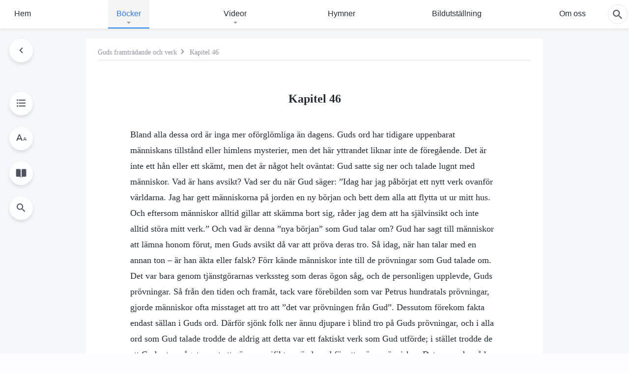

--- FILE ---
content_type: text/html; charset=UTF-8
request_url: https://sv.kingdomsalvation.org/interpretation-of-the-forty-sixth-utterance.html
body_size: 20420
content:
<!DOCTYPE html>
<html dir="ltr" lang="sv-SE" prefix="og: https://ogp.me/ns#">
<head>
    
    <meta charset="UTF-8">
    <meta name="viewport" content="width=device-width, initial-scale=1.0, maximum-scale=1.0, user-scalable=no">
    <meta name="google-site-verification" content="AEgkfRZkLhqOEbO4u1MChI7a8lkYJroP76fSbPm6h60"/>
    <link rel="profile" href="https://gmpg.org/xfn/11">
        <link rel="alternate" href="https://tr.kingdomsalvation.org" hreflang="zh-tw" title="國度降臨福音網"/>
        <link rel="alternate" href="https://www.kingdomsalvation.org" hreflang="zh-cn" title="国度降临福音网"/>
        <link rel="alternate" href="https://ar.kingdomsalvation.org" hreflang="ar" title="بشارة جيل الملكوت"/>
        <link rel="alternate" href="https://www.kingdomsalvation.org/de/" hreflang="de" title="EVANGELIUM DES HERABKOMMENS DES KÖNIGREICHS"/>
        <link rel="alternate" href="https://el.kingdomsalvation.org" hreflang="el" title="ΕΥΑΓΓΕΛΙΟ ΤΟΥ ΕΡΧΟΜΟΥ ΤΗΣ ΒΑΣΙΛΕΙΑΣ"/>
        <link rel="alternate" href="https://www.holyspiritspeaks.org" hreflang="en" title="GOSPEL OF THE DESCENT OF THE KINGDOM"/>
        <link rel="alternate" href="https://www.kingdomsalvation.org/es/" hreflang="es" title="Evangelio del Descenso del Reino"/>
        <link rel="alternate" href="https://www.kingdomsalvation.org/fr/" hreflang="fr" title="L'ÉVANGILE DE LA DESCENTE DU RÈGNE"/>
        <link rel="alternate" href="https://he.kingdomsalvation.org" hreflang="he" title="בשורת ירידת המלכות"/>
        <link rel="alternate" href="https://hi.kingdomsalvation.org" hreflang="hi" title="राज्य के अवरोहण का सुसमाचार"/>
        <link rel="alternate" href="https://id.kingdomsalvation.org" hreflang="id" title="Kilat dari Timur"/>
        <link rel="alternate" href="https://www.kingdomsalvation.org/it/" hreflang="it" title="VANGELO DELLA DISCESA DEL REGNO"/>
        <link rel="alternate" href="https://jp.kingdomsalvation.org" hreflang="ja" title="神の国降臨の福音"/>
        <link rel="alternate" href="https://km.kingdomsalvation.org" hreflang="km" title="ដំណឹងល្អអំពីការចុះមកនៃនគរព្រះ"/>
        <link rel="alternate" href="https://kr.kingdomsalvation.org" hreflang="kr" title="하나님 나라 강림 복음사이트"/>
        <link rel="alternate" href="https://lo.kingdomsalvation.org" hreflang="lo" title="ພຣະກິດຕິຄຸນແຫ່ງການລົງມາຂອງອານາຈັກ"/>
        <link rel="alternate" href="https://mn.kingdomsalvation.org" hreflang="mn" title="Хаанчлалын Ирэлтийн Сайн Мэдээ"/>
        <link rel="alternate" href="https://my.kingdomsalvation.org" hreflang="my" title="နိုင်ငံတော်သက်ဆင်းကြွရောက်ခြင်း၏ ဧဝံဂေလိတရားတော်"/>
        <link rel="alternate" href="https://ne.kingdomsalvation.org" hreflang="ne" title="राज्य अवरोहणको सुसमाचार"/>
        <link rel="alternate" href="https://nl.kingdomsalvation.org" hreflang="nl" title="EVANGELIE VAN DE KOMST VAN HET KONINKRIJK"/>
        <link rel="alternate" href="https://pl.kingdomsalvation.org" hreflang="pl" title="EWANGELIA O ZSTĄPIENIU KRÓLESTWA"/>
        <link rel="alternate" href="https://pt.kingdomsalvation.org" hreflang="pt" title="EVANGELHO DA DESCIDA DO REINO"/>
        <link rel="alternate" href="https://ro.kingdomsalvation.org" hreflang="ro" title="EVANGHELIA POGORÂRII ÎMPĂRĂȚEI"/>
        <link rel="alternate" href="https://www.kingdomsalvation.org/ru/" hreflang="ru" title="ЕВАНГЕЛИЕ СОШЕСТВИЯ ЦАРСТВА"/>
        <link rel="alternate" href="https://sv.kingdomsalvation.org" hreflang="sv" title="EVANGELIET OM RIKETS NEDSTIGANDE"/>
        <link rel="alternate" href="https://sw.kingdomsalvation.org" hreflang="sw" title="INJILI YA KUSHUKA KWA UFALME"/>
        <link rel="alternate" href="https://tl.kingdomsalvation.org" hreflang="tl" title="EBANGHELYO NG PAGBABA NG KAHARIAN"/>
        <link rel="alternate" href="https://th.kingdomsalvation.org" hreflang="th" title="ข่าวประเสริฐแห่งการเคลื่อนลงสถิตของราชอาณาจักร"/>
        <link rel="alternate" href="https://vi.kingdomsalvation.org" hreflang="vi" title="PHÚC ÂM VỀ SỰ HIỆN XUỐNG CỦA VƯƠNG QUỐC"/>
        <link rel="alternate" href="https://zu.kingdomsalvation.org" hreflang="zu" title="IVANGELI LOKUFIKA KOMBUSO"/>
        <meta http-equiv="x-dns-prefetch-control" content="on">
    <link rel="preconnect" href="//i.ytimg.com" crossorigin>
    <link rel="preconnect" href="//www.googletagmanager.com" crossorigin>
    <link rel="preconnect" href="//static.kingdomsalvation.org" crossorigin>
    <link rel="dns-prefetch" href="//i.ytimg.com">
    <link rel="dns-prefetch" href="//www.googletagmanager.com">
    <link rel="dns-prefetch" href="//static.kingdomsalvation.org">
    <link rel="apple-touch-icon" sizes="180x180" href="https://static.kingdomsalvation.org/cdn/images/website-icon/gospel/apple-touch-icon.png">
    <link rel="icon" type="image/png" sizes="32x32" href="https://static.kingdomsalvation.org/cdn/images/website-icon/gospel/favicon-32x32.png">
    <link rel="icon" type="image/png" sizes="16x16" href="https://static.kingdomsalvation.org/cdn/images/website-icon/gospel/favicon-16x16.png">
    <style>
div[data-slug="gospel-movies"] .card>.row>div:nth-of-type(1) a {
padding-top: 140.086%;
}
</style>
		<!-- All in One SEO 4.6.2 - aioseo.com -->
		<title>Kapitel 46 | EVANGELIET OM RIKETS NEDSTIGANDE</title>
		<meta name="description" content="Bland alla dessa ord är inga mer oförglömliga än dagens. Guds ord har tidigare uppenbarat människans tillstånd eller himlens mysterier, men det här yttrandet liknar inte de föregående. Det är inte ett hån eller ett skämt, men det är något helt oväntat: Gud satte sig ner och talade lugnt med människor. Vad är hans avsikt?" />
		<meta name="robots" content="max-image-preview:large" />
		<link rel="canonical" href="https://sv.kingdomsalvation.org/interpretation-of-the-forty-sixth-utterance.html" />
		<meta name="generator" content="All in One SEO (AIOSEO) 4.6.2" />
		<meta property="og:locale" content="sv_SE" />
		<meta property="og:site_name" content="EVANGELIET OM RIKETS NEDSTIGANDE" />
		<meta property="og:type" content="article" />
		<meta property="og:title" content="Kapitel 46 | EVANGELIET OM RIKETS NEDSTIGANDE" />
		<meta property="og:description" content="Bland alla dessa ord är inga mer oförglömliga än dagens. Guds ord har tidigare uppenbarat människans tillstånd eller himlens mysterier, men det här yttrandet liknar inte de föregående. Det är inte ett hån eller ett skämt, men det är något helt oväntat: Gud satte sig ner och talade lugnt med människor. Vad är hans avsikt?" />
		<meta property="og:url" content="https://sv.kingdomsalvation.org/interpretation-of-the-forty-sixth-utterance.html" />
		<meta property="og:image" content="https://sv.kingdomsalvation.org/wp-content/uploads/2020/12/the-word-appears-in-the-flesh.jpg?v=240922&amp;v=240922" />
		<meta property="og:image:secure_url" content="https://sv.kingdomsalvation.org/wp-content/uploads/2020/12/the-word-appears-in-the-flesh.jpg?v=240922&amp;v=240922" />
		<meta property="article:publisher" content="https://www.facebook.com/kingdomsalvationsv/" />
		<meta name="twitter:card" content="summary_large_image" />
		<meta name="twitter:site" content="@CAGchurchsv" />
		<meta name="twitter:title" content="Kapitel 46 | EVANGELIET OM RIKETS NEDSTIGANDE" />
		<meta name="twitter:description" content="Bland alla dessa ord är inga mer oförglömliga än dagens. Guds ord har tidigare uppenbarat människans tillstånd eller himlens mysterier, men det här yttrandet liknar inte de föregående. Det är inte ett hån eller ett skämt, men det är något helt oväntat: Gud satte sig ner och talade lugnt med människor. Vad är hans avsikt?" />
		<meta name="twitter:image" content="https://sv.kingdomsalvation.org/wp-content/uploads/2020/12/the-word-appears-in-the-flesh.jpg?v=240922" />
		<script type="application/ld+json" class="aioseo-schema">
			{"@context":"https:\/\/schema.org","@graph":[{"@type":"Article","@id":"https:\/\/sv.kingdomsalvation.org\/interpretation-of-the-forty-sixth-utterance.html#article","name":"Kapitel 46 | EVANGELIET OM RIKETS NEDSTIGANDE","headline":"Kapitel 46","author":{"@id":"https:\/\/sv.kingdomsalvation.org\/author\/gospelSVeidt#author"},"publisher":{"@id":"https:\/\/sv.kingdomsalvation.org\/#organization"},"image":{"@type":"ImageObject","url":"https:\/\/sv.kingdomsalvation.org\/wp-content\/uploads\/2019\/01\/LOGO-ZB20190119-SV.svg","@id":"https:\/\/sv.kingdomsalvation.org\/#articleImage"},"datePublished":"2019-12-19T15:16:26+01:00","dateModified":"2023-06-27T17:17:37+02:00","inLanguage":"sv-SE","mainEntityOfPage":{"@id":"https:\/\/sv.kingdomsalvation.org\/interpretation-of-the-forty-sixth-utterance.html#webpage"},"isPartOf":{"@id":"https:\/\/sv.kingdomsalvation.org\/interpretation-of-the-forty-sixth-utterance.html#webpage"},"articleSection":"Bilaga: Tolkningar av hemligheterna i \u201cGuds ord till hela universum\u201d"},{"@type":"BreadcrumbList","@id":"https:\/\/sv.kingdomsalvation.org\/interpretation-of-the-forty-sixth-utterance.html#breadcrumblist","itemListElement":[{"@type":"ListItem","@id":"https:\/\/sv.kingdomsalvation.org\/#listItem","position":1,"name":"Home"}]},{"@type":"Organization","@id":"https:\/\/sv.kingdomsalvation.org\/#organization","name":"EVANGELIET OM RIKETS NEDSTIGANDE","url":"https:\/\/sv.kingdomsalvation.org\/","logo":{"@type":"ImageObject","url":"https:\/\/sv.kingdomsalvation.org\/wp-content\/uploads\/2019\/01\/LOGO-ZB20190119-SV.svg","@id":"https:\/\/sv.kingdomsalvation.org\/interpretation-of-the-forty-sixth-utterance.html\/#organizationLogo"},"image":{"@id":"https:\/\/sv.kingdomsalvation.org\/interpretation-of-the-forty-sixth-utterance.html\/#organizationLogo"},"sameAs":["https:\/\/www.instagram.com\/kingdomsalvation.sv\/","https:\/\/www.youtube.com\/channel\/UC_izMqC1pRPkHLDerw1eDcw"]},{"@type":"Person","@id":"https:\/\/sv.kingdomsalvation.org\/author\/gospelSVeidt#author","url":"https:\/\/sv.kingdomsalvation.org\/author\/gospelSVeidt","name":"gospelSVeidt","image":{"@type":"ImageObject","@id":"https:\/\/sv.kingdomsalvation.org\/interpretation-of-the-forty-sixth-utterance.html#authorImage","url":"https:\/\/secure.gravatar.com\/avatar\/895a0eb5cea867a22b72f06347df0fda?s=96&d=mm&r=g","width":96,"height":96,"caption":"gospelSVeidt"}},{"@type":"WebPage","@id":"https:\/\/sv.kingdomsalvation.org\/interpretation-of-the-forty-sixth-utterance.html#webpage","url":"https:\/\/sv.kingdomsalvation.org\/interpretation-of-the-forty-sixth-utterance.html","name":"Kapitel 46 | EVANGELIET OM RIKETS NEDSTIGANDE","description":"Bland alla dessa ord \u00e4r inga mer of\u00f6rgl\u00f6mliga \u00e4n dagens. Guds ord har tidigare uppenbarat m\u00e4nniskans tillst\u00e5nd eller himlens mysterier, men det h\u00e4r yttrandet liknar inte de f\u00f6reg\u00e5ende. Det \u00e4r inte ett h\u00e5n eller ett sk\u00e4mt, men det \u00e4r n\u00e5got helt ov\u00e4ntat: Gud satte sig ner och talade lugnt med m\u00e4nniskor. Vad \u00e4r hans avsikt?","inLanguage":"sv-SE","isPartOf":{"@id":"https:\/\/sv.kingdomsalvation.org\/#website"},"breadcrumb":{"@id":"https:\/\/sv.kingdomsalvation.org\/interpretation-of-the-forty-sixth-utterance.html#breadcrumblist"},"author":{"@id":"https:\/\/sv.kingdomsalvation.org\/author\/gospelSVeidt#author"},"creator":{"@id":"https:\/\/sv.kingdomsalvation.org\/author\/gospelSVeidt#author"},"datePublished":"2019-12-19T15:16:26+01:00","dateModified":"2023-06-27T17:17:37+02:00"},{"@type":"WebSite","@id":"https:\/\/sv.kingdomsalvation.org\/#website","url":"https:\/\/sv.kingdomsalvation.org\/","name":"EVANGELIET OM RIKETS NEDSTIGANDE","description":"Allsm\u00e4ktige Guds Kyrka, skapades p\u00e5 grund av Allsm\u00e4ktige Guds framtr\u00e4dande och verk, Herren Jesu andra ankomst, Kristus av de sista dagarna.","inLanguage":"sv-SE","publisher":{"@id":"https:\/\/sv.kingdomsalvation.org\/#organization"}}]}
		</script>
		<!-- All in One SEO -->

<style id='jetpack-sharing-buttons-style-inline-css' type='text/css'>
.jetpack-sharing-buttons__services-list{display:flex;flex-direction:row;flex-wrap:wrap;gap:0;list-style-type:none;margin:5px;padding:0}.jetpack-sharing-buttons__services-list.has-small-icon-size{font-size:12px}.jetpack-sharing-buttons__services-list.has-normal-icon-size{font-size:16px}.jetpack-sharing-buttons__services-list.has-large-icon-size{font-size:24px}.jetpack-sharing-buttons__services-list.has-huge-icon-size{font-size:36px}@media print{.jetpack-sharing-buttons__services-list{display:none!important}}ul.jetpack-sharing-buttons__services-list.has-background{padding:1.25em 2.375em}
</style>
<style id='classic-theme-styles-inline-css' type='text/css'>
/*! This file is auto-generated */
.wp-block-button__link{color:#fff;background-color:#32373c;border-radius:9999px;box-shadow:none;text-decoration:none;padding:calc(.667em + 2px) calc(1.333em + 2px);font-size:1.125em}.wp-block-file__button{background:#32373c;color:#fff;text-decoration:none}
</style>
<style id='global-styles-inline-css' type='text/css'>
body{--wp--preset--color--black: #000000;--wp--preset--color--cyan-bluish-gray: #abb8c3;--wp--preset--color--white: #ffffff;--wp--preset--color--pale-pink: #f78da7;--wp--preset--color--vivid-red: #cf2e2e;--wp--preset--color--luminous-vivid-orange: #ff6900;--wp--preset--color--luminous-vivid-amber: #fcb900;--wp--preset--color--light-green-cyan: #7bdcb5;--wp--preset--color--vivid-green-cyan: #00d084;--wp--preset--color--pale-cyan-blue: #8ed1fc;--wp--preset--color--vivid-cyan-blue: #0693e3;--wp--preset--color--vivid-purple: #9b51e0;--wp--preset--gradient--vivid-cyan-blue-to-vivid-purple: linear-gradient(135deg,rgba(6,147,227,1) 0%,rgb(155,81,224) 100%);--wp--preset--gradient--light-green-cyan-to-vivid-green-cyan: linear-gradient(135deg,rgb(122,220,180) 0%,rgb(0,208,130) 100%);--wp--preset--gradient--luminous-vivid-amber-to-luminous-vivid-orange: linear-gradient(135deg,rgba(252,185,0,1) 0%,rgba(255,105,0,1) 100%);--wp--preset--gradient--luminous-vivid-orange-to-vivid-red: linear-gradient(135deg,rgba(255,105,0,1) 0%,rgb(207,46,46) 100%);--wp--preset--gradient--very-light-gray-to-cyan-bluish-gray: linear-gradient(135deg,rgb(238,238,238) 0%,rgb(169,184,195) 100%);--wp--preset--gradient--cool-to-warm-spectrum: linear-gradient(135deg,rgb(74,234,220) 0%,rgb(151,120,209) 20%,rgb(207,42,186) 40%,rgb(238,44,130) 60%,rgb(251,105,98) 80%,rgb(254,248,76) 100%);--wp--preset--gradient--blush-light-purple: linear-gradient(135deg,rgb(255,206,236) 0%,rgb(152,150,240) 100%);--wp--preset--gradient--blush-bordeaux: linear-gradient(135deg,rgb(254,205,165) 0%,rgb(254,45,45) 50%,rgb(107,0,62) 100%);--wp--preset--gradient--luminous-dusk: linear-gradient(135deg,rgb(255,203,112) 0%,rgb(199,81,192) 50%,rgb(65,88,208) 100%);--wp--preset--gradient--pale-ocean: linear-gradient(135deg,rgb(255,245,203) 0%,rgb(182,227,212) 50%,rgb(51,167,181) 100%);--wp--preset--gradient--electric-grass: linear-gradient(135deg,rgb(202,248,128) 0%,rgb(113,206,126) 100%);--wp--preset--gradient--midnight: linear-gradient(135deg,rgb(2,3,129) 0%,rgb(40,116,252) 100%);--wp--preset--font-size--small: 13px;--wp--preset--font-size--medium: 20px;--wp--preset--font-size--large: 36px;--wp--preset--font-size--x-large: 42px;--wp--preset--spacing--20: 0.44rem;--wp--preset--spacing--30: 0.67rem;--wp--preset--spacing--40: 1rem;--wp--preset--spacing--50: 1.5rem;--wp--preset--spacing--60: 2.25rem;--wp--preset--spacing--70: 3.38rem;--wp--preset--spacing--80: 5.06rem;--wp--preset--shadow--natural: 6px 6px 9px rgba(0, 0, 0, 0.2);--wp--preset--shadow--deep: 12px 12px 50px rgba(0, 0, 0, 0.4);--wp--preset--shadow--sharp: 6px 6px 0px rgba(0, 0, 0, 0.2);--wp--preset--shadow--outlined: 6px 6px 0px -3px rgba(255, 255, 255, 1), 6px 6px rgba(0, 0, 0, 1);--wp--preset--shadow--crisp: 6px 6px 0px rgba(0, 0, 0, 1);}:where(.is-layout-flex){gap: 0.5em;}:where(.is-layout-grid){gap: 0.5em;}body .is-layout-flow > .alignleft{float: left;margin-inline-start: 0;margin-inline-end: 2em;}body .is-layout-flow > .alignright{float: right;margin-inline-start: 2em;margin-inline-end: 0;}body .is-layout-flow > .aligncenter{margin-left: auto !important;margin-right: auto !important;}body .is-layout-constrained > .alignleft{float: left;margin-inline-start: 0;margin-inline-end: 2em;}body .is-layout-constrained > .alignright{float: right;margin-inline-start: 2em;margin-inline-end: 0;}body .is-layout-constrained > .aligncenter{margin-left: auto !important;margin-right: auto !important;}body .is-layout-constrained > :where(:not(.alignleft):not(.alignright):not(.alignfull)){max-width: var(--wp--style--global--content-size);margin-left: auto !important;margin-right: auto !important;}body .is-layout-constrained > .alignwide{max-width: var(--wp--style--global--wide-size);}body .is-layout-flex{display: flex;}body .is-layout-flex{flex-wrap: wrap;align-items: center;}body .is-layout-flex > *{margin: 0;}body .is-layout-grid{display: grid;}body .is-layout-grid > *{margin: 0;}:where(.wp-block-columns.is-layout-flex){gap: 2em;}:where(.wp-block-columns.is-layout-grid){gap: 2em;}:where(.wp-block-post-template.is-layout-flex){gap: 1.25em;}:where(.wp-block-post-template.is-layout-grid){gap: 1.25em;}.has-black-color{color: var(--wp--preset--color--black) !important;}.has-cyan-bluish-gray-color{color: var(--wp--preset--color--cyan-bluish-gray) !important;}.has-white-color{color: var(--wp--preset--color--white) !important;}.has-pale-pink-color{color: var(--wp--preset--color--pale-pink) !important;}.has-vivid-red-color{color: var(--wp--preset--color--vivid-red) !important;}.has-luminous-vivid-orange-color{color: var(--wp--preset--color--luminous-vivid-orange) !important;}.has-luminous-vivid-amber-color{color: var(--wp--preset--color--luminous-vivid-amber) !important;}.has-light-green-cyan-color{color: var(--wp--preset--color--light-green-cyan) !important;}.has-vivid-green-cyan-color{color: var(--wp--preset--color--vivid-green-cyan) !important;}.has-pale-cyan-blue-color{color: var(--wp--preset--color--pale-cyan-blue) !important;}.has-vivid-cyan-blue-color{color: var(--wp--preset--color--vivid-cyan-blue) !important;}.has-vivid-purple-color{color: var(--wp--preset--color--vivid-purple) !important;}.has-black-background-color{background-color: var(--wp--preset--color--black) !important;}.has-cyan-bluish-gray-background-color{background-color: var(--wp--preset--color--cyan-bluish-gray) !important;}.has-white-background-color{background-color: var(--wp--preset--color--white) !important;}.has-pale-pink-background-color{background-color: var(--wp--preset--color--pale-pink) !important;}.has-vivid-red-background-color{background-color: var(--wp--preset--color--vivid-red) !important;}.has-luminous-vivid-orange-background-color{background-color: var(--wp--preset--color--luminous-vivid-orange) !important;}.has-luminous-vivid-amber-background-color{background-color: var(--wp--preset--color--luminous-vivid-amber) !important;}.has-light-green-cyan-background-color{background-color: var(--wp--preset--color--light-green-cyan) !important;}.has-vivid-green-cyan-background-color{background-color: var(--wp--preset--color--vivid-green-cyan) !important;}.has-pale-cyan-blue-background-color{background-color: var(--wp--preset--color--pale-cyan-blue) !important;}.has-vivid-cyan-blue-background-color{background-color: var(--wp--preset--color--vivid-cyan-blue) !important;}.has-vivid-purple-background-color{background-color: var(--wp--preset--color--vivid-purple) !important;}.has-black-border-color{border-color: var(--wp--preset--color--black) !important;}.has-cyan-bluish-gray-border-color{border-color: var(--wp--preset--color--cyan-bluish-gray) !important;}.has-white-border-color{border-color: var(--wp--preset--color--white) !important;}.has-pale-pink-border-color{border-color: var(--wp--preset--color--pale-pink) !important;}.has-vivid-red-border-color{border-color: var(--wp--preset--color--vivid-red) !important;}.has-luminous-vivid-orange-border-color{border-color: var(--wp--preset--color--luminous-vivid-orange) !important;}.has-luminous-vivid-amber-border-color{border-color: var(--wp--preset--color--luminous-vivid-amber) !important;}.has-light-green-cyan-border-color{border-color: var(--wp--preset--color--light-green-cyan) !important;}.has-vivid-green-cyan-border-color{border-color: var(--wp--preset--color--vivid-green-cyan) !important;}.has-pale-cyan-blue-border-color{border-color: var(--wp--preset--color--pale-cyan-blue) !important;}.has-vivid-cyan-blue-border-color{border-color: var(--wp--preset--color--vivid-cyan-blue) !important;}.has-vivid-purple-border-color{border-color: var(--wp--preset--color--vivid-purple) !important;}.has-vivid-cyan-blue-to-vivid-purple-gradient-background{background: var(--wp--preset--gradient--vivid-cyan-blue-to-vivid-purple) !important;}.has-light-green-cyan-to-vivid-green-cyan-gradient-background{background: var(--wp--preset--gradient--light-green-cyan-to-vivid-green-cyan) !important;}.has-luminous-vivid-amber-to-luminous-vivid-orange-gradient-background{background: var(--wp--preset--gradient--luminous-vivid-amber-to-luminous-vivid-orange) !important;}.has-luminous-vivid-orange-to-vivid-red-gradient-background{background: var(--wp--preset--gradient--luminous-vivid-orange-to-vivid-red) !important;}.has-very-light-gray-to-cyan-bluish-gray-gradient-background{background: var(--wp--preset--gradient--very-light-gray-to-cyan-bluish-gray) !important;}.has-cool-to-warm-spectrum-gradient-background{background: var(--wp--preset--gradient--cool-to-warm-spectrum) !important;}.has-blush-light-purple-gradient-background{background: var(--wp--preset--gradient--blush-light-purple) !important;}.has-blush-bordeaux-gradient-background{background: var(--wp--preset--gradient--blush-bordeaux) !important;}.has-luminous-dusk-gradient-background{background: var(--wp--preset--gradient--luminous-dusk) !important;}.has-pale-ocean-gradient-background{background: var(--wp--preset--gradient--pale-ocean) !important;}.has-electric-grass-gradient-background{background: var(--wp--preset--gradient--electric-grass) !important;}.has-midnight-gradient-background{background: var(--wp--preset--gradient--midnight) !important;}.has-small-font-size{font-size: var(--wp--preset--font-size--small) !important;}.has-medium-font-size{font-size: var(--wp--preset--font-size--medium) !important;}.has-large-font-size{font-size: var(--wp--preset--font-size--large) !important;}.has-x-large-font-size{font-size: var(--wp--preset--font-size--x-large) !important;}
.wp-block-navigation a:where(:not(.wp-element-button)){color: inherit;}
:where(.wp-block-post-template.is-layout-flex){gap: 1.25em;}:where(.wp-block-post-template.is-layout-grid){gap: 1.25em;}
:where(.wp-block-columns.is-layout-flex){gap: 2em;}:where(.wp-block-columns.is-layout-grid){gap: 2em;}
.wp-block-pullquote{font-size: 1.5em;line-height: 1.6;}
</style>

<!-- <meta name="GmediaGallery" version="1.22.0/1.8.0" license="" /> -->
<script type="application/ld+json">
        [{
            "@context": "http://schema.org",
            "@type": "WebSite",
            "name": "EVANGELIET OM RIKETS NEDSTIGANDE",
            "url": "https://sv.kingdomsalvation.org"
        }]
        </script>
<script>
        window.$g2_config = {
            site_lang:"sv_SE",
            site_type:"gospel",
            is_cn:false,
            is_latin:true,
            is_rtl:false,
            media_url:"https://static.kingdomsalvation.org",
            s_footnotes:"fotnot",
            template_name:"page-book-reader",
            videoPlatform:"YouTube",
            facebook_user_name:"",
            host_name:"https://sv.kingdomsalvation.org",
            comments_platform:"jetpack",
        }
        </script>
  <script type="text/javascript">
    function getBrowserInfo() {
      var Sys = {};
      var ua = navigator.userAgent.toLowerCase();
      var re = /(rv:|msie|edge|firefox|chrome|opera|version).*?([\d.]+)/;
      var m = ua.match(re);
      Sys.browser = m[1].replace(/version/, "'safari");
      Sys.ver = m[2];
      return Sys;
    }

    function versionInfo() {
      document.documentElement.setAttribute('versionOld', 'true');
      document.write('<style type="text/css" id="BrowVer">html[versionOld]{display:none;}</style>');
    }
    var sys = getBrowserInfo();
    switch (sys.browser) {
      case 'chrome':
        parseInt(sys.ver) <= 60 && versionInfo();
        break;
      case 'firefox':
        parseInt(sys.ver) <= 50 && versionInfo();
        break;
      case 'safari':
        parseInt(sys.ver) <= 10 && versionInfo();
        break;
        //  IE
      case 'rv':
      case 'msie':
        parseInt(sys.ver) <= 10 && versionInfo();
        break;
      case 'opera':
        parseInt(sys.ver) <= 10 && versionInfo();
        break;
      default:
        ''
        break;
    }
  </script>
        <link rel="stylesheet" type="text/css" href="https://static.kingdomsalvation.org/cdn/v3/gospel/framework/css/framework.min.css?v=240922">
        <link rel="stylesheet" type="text/css" href="https://static.kingdomsalvation.org/cdn/v3/common/header/header-gospel.min.css?v=240922">
                <link rel="stylesheet" href="https://static.kingdomsalvation.org/cdn/v3/common/call-action-guild/call-action-guild.min.css?v=240922" media="print" onload="this.media='all'">
<link rel="stylesheet" type="text/css" href="https://static.kingdomsalvation.org/cdn/v3/common/single/single.min.css?v=240922">
<script type="text/javascript">
/* <![CDATA[ */
var gospelAjax = {"ajaxurl":"https:\/\/sv.kingdomsalvation.org\/wp-admin\/admin-ajax.php","security":"7e7e5e43ee"};
/* ]]> */
</script>
    <style>@font-face{font-family:icomoon;src:url('https://static.kingdomsalvation.org/cdn/v3/sources/fonts/gospel/fonts/icomoon.woff?v=240922') format('woff');font-weight: normal;font-style:normal;font-display:swap}[class*=" icon-"],[class^=icon-]{font-family:icomoon!important;speak:never;font-style:normal;font-weight:400;font-variant:normal;text-transform:none;line-height:1;-webkit-font-smoothing:antialiased;-moz-osx-font-smoothing:grayscale}.icon-videos-list:before{content:"\e944";color:#fff;}.icon-widgets:before{content:"\e941";color:#666}.icon-filter-list:before{content:"\e942"}.icon-content-copy:before{content:"\e943";color:#666}.icon-filter:before{content:"\e940";color:#51555c}.icon-tag:before{content:"\e93c"}.icon-questions:before{content:"\e93b";color:#2b79ff}.icon-play-arrow-outline:before{content:"\e900"}.icon-arrow-back:before{content:"\e901"}.icon-arrow-drop-down:before{content:"\e905"}.icon-cached:before{content:"\e907"}.icon-call:before{content:"\e90a"}.icon-cancel:before{content:"\e90b"}.icon-close:before{content:"\e90d"}.icon-cloud-download:before{content:"\e911"}.icon-expand-less:before{content:"\e914"}.icon-expand-more:before{content:"\e915"}.icon-font-setting:before{content:"\e916"}.icon-format-list-bulleted:before{content:"\e917"}.icon-fullscreen:before{content:"\e918"}.icon-fullscreen-exit:before{content:"\e919"}.icon-headset:before{content:"\e91a"}.icon-high-quality:before{content:"\e91b"}.icon-history:before{content:"\e91c"}.icon-language:before{content:"\e91d"}.icon-list-download:before{content:"\e91e"}.icon-mail-outline:before{content:"\e91f"}.icon-menu:before{content:"\e920"}.icon-more-vert:before{content:"\e921"}.icon-navigate-before:before{content:"\e922"}.icon-navigate-next:before{content:"\e923"}.icon-palette:before{content:"\e924"}.icon-pause-circle-outline:before{content:"\e925"}.icon-phone-iphone:before{content:"\e926"}.icon-play-arrow-filled:before{content:"\e927"}.icon-play-circle-outline:before{content:"\e928"}.icon-playlist-add:before{content:"\e929"}.icon-playlist-play:before{content:"\e92a"}.icon-repeat:before{content:"\e92b"}.icon-repeat-one:before{content:"\e92c"}.icon-search:before{content:"\e92d"}.icon-send:before{content:"\e92e"}.icon-shuffle:before{content:"\e92f"}.icon-skip-next:before{content:"\e930"}.icon-skip-previous:before{content:"\e931"}.icon-tune:before{content:"\e932"}.icon-videocam:before{content:"\e933"}.icon-view-list:before{content:"\e934"}.icon-view-module:before{content:"\e936"}.icon-volume-mute:before{content:"\e937"}.icon-volume-off:before{content:"\e938"}.icon-volume-up:before{content:"\e939"}.icon-chatonline .path1:before{content:"\e93d";color:#8ad686}.icon-chatonline .path2:before{content:"\e93e";margin-left:-1.23046875em;color:#fff}.icon-chatonline .path3:before{content:"\e93f";margin-left:-1.23046875em;color:#4db748}.icon-chat-icon .path1:before{content:"\e903";color:none;opacity:.85}.icon-chat-icon .path2:before{content:"\e904";margin-left:-1em;color:#000;opacity:.85}.icon-chat-icon .path3:before{content:"\e906";margin-left:-1em;color:#fff;opacity:.85}.icon-lrc:before{content:"\e902"}.icon-communication-list:before{content:"\e908"}.icon-font-add:before{content:"\e909"}.icon-font-cut:before{content:"\e90c"}.icon-share:before{content:"\e90e"}.icon-text-rotate-vertical:before{content:"\e90f"}.icon-movie:before{content:"\e910"}.icon-line-movie:before{content:"\e912"}.icon-audio:before{content:"\e913"}.icon-books:before{content:"\e935"}.icon-list:before{content:"\e93a"}</style>
    <style id="customCss"></style>
    <!-- Google Tag Manager -->
    <script>
        (function(w,d,s,l,i){
            w[l]=w[l]||[];
            w[l].push({'gtm.start':new Date().getTime(),event:'gtm.js'});
            var f=d.getElementsByTagName(s)[0],j=d.createElement(s),dl=l != 'dataLayer'?'&l='+l:'';
            j.async=true;j.src='https://www.googletagmanager.com/gtm.js?id='+i+dl;
            f.parentNode.insertBefore(j, f);
        })
        (window, document, 'script', 'dataLayer', 'GTM-P5C3B3B');
    </script>
    <!-- End Google Tag Manager -->
</head>

<body class="latin post-template-default single single-post postid-4737 single-format-standard" site_type="gospel" template_name="page-book-reader">
<!-- Google Tag Manager (noscript) -->
<noscript>
    <iframe src="https://www.googletagmanager.com/ns.html?id=GTM-P5C3B3B" height="0" width="0" style="display:none;visibility:hidden"></iframe>
</noscript>
<!-- End Google Tag Manager (noscript) -->
<header id="header">
	<section id="header-wrapper">
		<div class="header-top d-none d-xl-block">
		  <div class="container">
		    <div class="content-box d-flex align-items-center justify-content-between">
		      <p>Vi välkomnar alla sökare som längtar efter Guds framträdande!</p>
		      <div class="pc-assist head-right d-flex">
		        <a href="javascript:;" class="mobile-app" id="apps-trigger-btn" target="_blank"><i
		            class="icon-phone-iphone"></i><span>Mobilappar</span></a>
		        <button class="language"><i class="icon-language"></i>Svenska</button>
		      </div>
		    </div>
		  </div>
		</div>

		<div id="navbar" class="header-content">
		  	<div class="container d-flex justify-content-between">
			    <button id="sidenav-btn" data-target="mobile-slide-out" class="d-xl-none btn btn-icon"><i class="icon-menu"></i>
			    </button>
			    <a href="https://sv.kingdomsalvation.org" class="logo" title="EVANGELIET OM RIKETS NEDSTIGANDE">
			      <img src="https://sv.kingdomsalvation.org/wp-content/uploads/2019/01/福音網導航上用LOGO-ZB20190119-SV.svg" alt="EVANGELIET OM RIKETS NEDSTIGANDE" title="EVANGELIET OM RIKETS NEDSTIGANDE">
			      <h1>EVANGELIET OM RIKETS NEDSTIGANDE</h1>
			    </a>
		    	<div class="nav-box-navigation">
		    		<!-- navbar -->
					<ul id="nav-menu" class="menu"><li class="menu-item"><a href="https://sv.kingdomsalvation.org/">Hem</a></li>
<li class="menu-item menu-item-type-post_type menu-item-has-children"><a href="https://sv.kingdomsalvation.org/books.html">Böcker</a><button class="btn icon-expand-more"></button>
<ul class="sub-menu">
	<li class="menu-item"><a href="/books/utterances-of-Christ.html">Yttranden av de sista dagarnas Kristus</a></li>
	<li class="menu-item"><a href="/books/gospel-books.html">Böcker om evangeliet</a></li>
	<li class="menu-item"><a href="/books/testimonies.html">Erfarenhetsbaserade vittnesmål</a></li>
</ul>
</li>
<li class="menu-item menu-item-type-post_type menu-item-has-children"><a href="https://sv.kingdomsalvation.org/videos.html">Videor</a><button class="btn icon-expand-more"></button>
<ul class="sub-menu">
	<li class="menu-item"><a href="https://sv.kingdomsalvation.org/video-category/daily-words-of-God.html">Uppläsningar av dagliga Guds ord</a></li>
	<li class="menu-item"><a href="/video-category/gospel-movies-series.html">Evangeliska filmer</a></li>
	<li class="menu-item"><a href="/video-category/church-life-movies-series.html">Vittnesbörd från kyrkolivet</a></li>
	<li class="menu-item"><a href="https://sv.kingdomsalvation.org/video-category/mv-series.html">Musikvideor</a></li>
	<li class="menu-item"><a href="https://sv.kingdomsalvation.org/video-category/dance-and-song-videos.html">Sång och dans</a></li>
	<li class="menu-item"><a href="https://sv.kingdomsalvation.org/video-category/choir-series.html">Körvideoserier</a></li>
	<li class="menu-item"><a href="/video-category/the-life-of-the-church-artistic-series.html">Kyrkligt liv – Serie med varietéföreställningar</a></li>
	<li class="menu-item"><a href="https://sv.kingdomsalvation.org/video-category/hymn-videos.html">Hymnvideor</a></li>
	<li class="menu-item"><a href="https://sv.kingdomsalvation.org/video-category/disclosure-of-the-true-facts-series.html">Sanningen uppenbaras</a></li>
	<li class="menu-item"><a href="/video-category/featured-movie-selections.html">Utdrag från filmer</a></li>
	<li class="menu-item menu-item-has-children"><a href="/video-category/video-page-collection.html">Höjdpunkter från filmverk</a><button class="btn icon-expand-more"></button>
	<ul class="sub-menu">
		<li class="menu-item"><a href="/video-category/choir-pages.html">Höjdpunkter från körverk</a></li>
	</ul>
</li>
</ul>
</li>
<li class="menu-item menu-item-type-post_type"><a href="https://sv.kingdomsalvation.org/hymns.html">Hymner</a></li>
<li class="menu-item"><a href="/special-topic/picture-exhibition/">Bildutställning</a></li>
<li class="menu-item menu-item-type-post_type"><a href="https://sv.kingdomsalvation.org/about-us.html">Om oss</a></li>
</ul>		    		<button class="s-btn nav-search-btn btn btn-icon"><i class="icon-search"></i><i class="icon-close"></i></button>
    			</div>
    			<div class="search-wrapper">
				    <div class="container">
				        <form action="https://sv.kingdomsalvation.org" method="get">
				          <div class="search-box">
				            <meta content="https://sv.kingdomsalvation.org/?s={s}">
				            <div class="search-input">
				              	<i class="icon-search"></i>
				              	<input type="search" class="sinput form-control" autocomplete="off" placeholder="Sök..." name="s">
				              	<button class="clear-btn d-none"><i class="icon-close"></i></button>
                        		<button class="category-btn"><span>Filtrera</span><i class="icon-filter d-none d-md-block"></i><i class="icon-filter-list d-md-none"></i></button>
				            </div>
				            <button type="submit" class="search-btn btn d-none d-xl-flex">Sök</button>
				            <button class="mb-close-search-btn btn btn-icon d-xl-none"><i class="icon-close"></i></button>
				          </div>
				        </form>
				    </div>
			    </div>
    		</div>
    	</div>
	</section>
</header>
<div id="mobile-slide-out" class="sidenav">
    <div class="sidenav-wrapper">
        <div class="sidenav-head">
            <button class="btn btn-icon sidenav-close"><i class="icon-close"></i></button>
        </div>
        <div class="sidenav-content">
            <a href="javascript:;" id="mobile-sidenav-apps">Mobilappar <i class="icon-expand-more"></i></a>
        </div>
    </div>
</div>
<div id="lang-wrapper" class="modal">
    <div class="modal-dialog">
        <div class="modal-box modal-content">
            <button class="focus sidenav-close"><i class="icon-navigate-before"></i>Tillbaka            </button>
            <div class="modal-header"><p>Språk</p>
                <button class="btn btn-icon modal-header-close"><i class="icon-close"></i></button>
            </div>
            <div class="modal-body-content">
                <div class="lang-content d-flex">
											                        <a  href="https://tr.kingdomsalvation.org" title="國度降臨福音網" data-content="繁體中文">國度降臨福音網</a>
											                        <a  href="https://www.kingdomsalvation.org" title="国度降临福音网" data-content="简体中文">国度降临福音网</a>
											                        <a  href="https://ar.kingdomsalvation.org" title="بشارة جيل الملكوت" data-content="العربية">بشارة جيل الملكوت</a>
											                        <a  href="https://www.kingdomsalvation.org/de/" title="EVANGELIUM DES HERABKOMMENS DES KÖNIGREICHS" data-content="Deutsch">EVANGELIUM DES HERABKOMMENS DES KÖNIGREICHS</a>
											                        <a  href="https://el.kingdomsalvation.org" title="ΕΥΑΓΓΕΛΙΟ ΤΟΥ ΕΡΧΟΜΟΥ ΤΗΣ ΒΑΣΙΛΕΙΑΣ" data-content="Ελληνικά">ΕΥΑΓΓΕΛΙΟ ΤΟΥ ΕΡΧΟΜΟΥ ΤΗΣ ΒΑΣΙΛΕΙΑΣ</a>
											                        <a  href="https://www.holyspiritspeaks.org" title="GOSPEL OF THE DESCENT OF THE KINGDOM" data-content="English">GOSPEL OF THE DESCENT OF THE KINGDOM</a>
											                        <a  href="https://www.kingdomsalvation.org/es/" title="Evangelio del Descenso del Reino" data-content="Español">Evangelio del Descenso del Reino</a>
											                        <a  href="https://www.kingdomsalvation.org/fr/" title="L'ÉVANGILE DE LA DESCENTE DU RÈGNE" data-content="Français">L'ÉVANGILE DE LA DESCENTE DU RÈGNE</a>
											                        <a  href="https://he.kingdomsalvation.org" title="בשורת ירידת המלכות" data-content="עברית">בשורת ירידת המלכות</a>
											                        <a  href="https://hi.kingdomsalvation.org" title="राज्य के अवरोहण का सुसमाचार" data-content="हिन्दी">राज्य के अवरोहण का सुसमाचार</a>
											                        <a  href="https://id.kingdomsalvation.org" title="Kilat dari Timur" data-content="Indonesia">Kilat dari Timur</a>
											                        <a  href="https://www.kingdomsalvation.org/it/" title="VANGELO DELLA DISCESA DEL REGNO" data-content="Italiano">VANGELO DELLA DISCESA DEL REGNO</a>
											                        <a  href="https://jp.kingdomsalvation.org" title="神の国降臨の福音" data-content="日本語">神の国降臨の福音</a>
											                        <a  href="https://km.kingdomsalvation.org" title="ដំណឹងល្អអំពីការចុះមកនៃនគរព្រះ" data-content="ភាសាខ្មែរ">ដំណឹងល្អអំពីការចុះមកនៃនគរព្រះ</a>
											                        <a  href="https://kr.kingdomsalvation.org" title="하나님 나라 강림 복음사이트" data-content="한국어">하나님 나라 강림 복음사이트</a>
											                        <a  href="https://lo.kingdomsalvation.org" title="ພຣະກິດຕິຄຸນແຫ່ງການລົງມາຂອງອານາຈັກ" data-content="ລາວ">ພຣະກິດຕິຄຸນແຫ່ງການລົງມາຂອງອານາຈັກ</a>
											                        <a  href="https://mn.kingdomsalvation.org" title="Хаанчлалын Ирэлтийн Сайн Мэдээ" data-content="Монгол">Хаанчлалын Ирэлтийн Сайн Мэдээ</a>
											                        <a  href="https://my.kingdomsalvation.org" title="နိုင်ငံတော်သက်ဆင်းကြွရောက်ခြင်း၏ ဧဝံဂေလိတရားတော်" data-content="မြန်မာဘာသာ">နိုင်ငံတော်သက်ဆင်းကြွရောက်ခြင်း၏ ဧဝံဂေလိတရားတော်</a>
											                        <a  href="https://ne.kingdomsalvation.org" title="राज्य अवरोहणको सुसमाचार" data-content="नेपाली">राज्य अवरोहणको सुसमाचार</a>
											                        <a  href="https://nl.kingdomsalvation.org" title="EVANGELIE VAN DE KOMST VAN HET KONINKRIJK" data-content="Nederlands">EVANGELIE VAN DE KOMST VAN HET KONINKRIJK</a>
											                        <a  href="https://pl.kingdomsalvation.org" title="EWANGELIA O ZSTĄPIENIU KRÓLESTWA" data-content="Polski">EWANGELIA O ZSTĄPIENIU KRÓLESTWA</a>
											                        <a  href="https://pt.kingdomsalvation.org" title="EVANGELHO DA DESCIDA DO REINO" data-content="Português">EVANGELHO DA DESCIDA DO REINO</a>
											                        <a  href="https://ro.kingdomsalvation.org" title="EVANGHELIA POGORÂRII ÎMPĂRĂȚEI" data-content="Română">EVANGHELIA POGORÂRII ÎMPĂRĂȚEI</a>
											                        <a  href="https://www.kingdomsalvation.org/ru/" title="ЕВАНГЕЛИЕ СОШЕСТВИЯ ЦАРСТВА" data-content="Русский">ЕВАНГЕЛИЕ СОШЕСТВИЯ ЦАРСТВА</a>
											                        <a class="active" href="https://sv.kingdomsalvation.org" title="EVANGELIET OM RIKETS NEDSTIGANDE" data-content="Svenska">EVANGELIET OM RIKETS NEDSTIGANDE</a>
											                        <a  href="https://sw.kingdomsalvation.org" title="INJILI YA KUSHUKA KWA UFALME" data-content="Kiswahili">INJILI YA KUSHUKA KWA UFALME</a>
											                        <a  href="https://tl.kingdomsalvation.org" title="EBANGHELYO NG PAGBABA NG KAHARIAN" data-content="Filipino">EBANGHELYO NG PAGBABA NG KAHARIAN</a>
											                        <a  href="https://th.kingdomsalvation.org" title="ข่าวประเสริฐแห่งการเคลื่อนลงสถิตของราชอาณาจักร" data-content="ไทย">ข่าวประเสริฐแห่งการเคลื่อนลงสถิตของราชอาณาจักร</a>
											                        <a  href="https://vi.kingdomsalvation.org" title="PHÚC ÂM VỀ SỰ HIỆN XUỐNG CỦA VƯƠNG QUỐC" data-content="Tiếng Việt">PHÚC ÂM VỀ SỰ HIỆN XUỐNG CỦA VƯƠNG QUỐC</a>
											                        <a  href="https://zu.kingdomsalvation.org" title="IVANGELI LOKUFIKA KOMBUSO" data-content="IsiZulu">IVANGELI LOKUFIKA KOMBUSO</a>
					                </div>
            </div>
        </div>
    </div>
</div>

<div class="custom-s-select" style="display:none;">
    <input id="select-cat-type" type="hidden" name="cats" value="all">
    <div class="select-box nano">
        <ul class="s-books-cats nano-content">
			                <li class="cats-item">
                    <input type="checkbox" class="gospel-checkbox" id="tbw-s" data-cat="tbw">
                    <label for="tbw-s">Yttranden av de sista dagarnas Kristus</label>
                    <ul class="cats-options">
						                            <li>
                                <input type="checkbox" class="gospel-checkbox" id="c11-s" data-cat="c11">
                                <label for="c11-s">Guds framträdande och verk</label>
                            </li>
						                            <li>
                                <input type="checkbox" class="gospel-checkbox" id="c21-s" data-cat="c21">
                                <label for="c21-s">Om att känna Gud</label>
                            </li>
						                            <li>
                                <input type="checkbox" class="gospel-checkbox" id="c14-s" data-cat="c14">
                                <label for="c14-s">Domen börjar med Guds hus</label>
                            </li>
						                            <li>
                                <input type="checkbox" class="gospel-checkbox" id="c120-s" data-cat="c120">
                                <label for="c120-s">Väsentliga ord från Allsmäktige Gud, de sista dagarnas Kristus</label>
                            </li>
						                            <li>
                                <input type="checkbox" class="gospel-checkbox" id="c184-s" data-cat="c184">
                                <label for="c184-s">Dagliga ord från Gud</label>
                            </li>
						                    </ul>
                </li>
			                <li class="cats-item">
                    <input type="checkbox" class="gospel-checkbox" id="tbg-s" data-cat="tbg">
                    <label for="tbg-s">Böcker om evangeliet</label>
                    <ul class="cats-options">
						                            <li>
                                <input type="checkbox" class="gospel-checkbox" id="c144-s" data-cat="c144">
                                <label for="c144-s">Guds får hör Guds röst</label>
                            </li>
						                            <li>
                                <input type="checkbox" class="gospel-checkbox" id="c157-s" data-cat="c157">
                                <label for="c157-s">Lyssna till Guds röst Skåda Guds framträdande</label>
                            </li>
						                    </ul>
                </li>
			                <li class="cats-item">
                    <input type="checkbox" class="gospel-checkbox" id="tbt-s" data-cat="tbt">
                    <label for="tbt-s">Erfarenhetsbaserade vittnesmål</label>
                    <ul class="cats-options">
						                            <li>
                                <input type="checkbox" class="gospel-checkbox" id="c190-s" data-cat="c190">
                                <label for="c190-s">How I Turned Back to Almighty God</label>
                            </li>
						                    </ul>
                </li>
			        </ul>
    </div>
    <div class="s-btn-control">
        <button class="select-reset-btn" type="button">Återställ <i class="icon-cached"></i></button>
        <button id="select-search" class="select-search-btn js-search-btn" type="submit">Sök <i class="icon-search"></i>
        </button>
    </div>
</div>

<script type="text/javascript">
    var pcMenu = document.getElementById('nav-menu');
    var pcMenuItem = document.querySelectorAll('#nav-menu>li');
    var itemSumWidth = 0;
    for(var i = 0;i < pcMenuItem.length;i++){
        itemSumWidth += pcMenuItem[i].offsetWidth + 10
    }
    itemSumWidth <= 950 ? pcMenu.classList.add('overflow-show'):pcMenu.classList.add('overflow-hide');
</script>

<div id="content" class="site-content">
  <script>
    document.querySelector('#header').classList.add('on-fixed')
    window.addEventListener('load', function () {
      document.querySelector('#header').classList.add('on-fixed')
    })
  </script>
  <section class="single" data-is-long-title="" data-is-center-text="">
    <section class="single-main">
      <div class="article-wrap">
        <section class="article-content">
          <nav class="breadcrumbs">
            <ol class="container d-none d-xl-flex">
                                  <li class="breadcrumb-item">
                                              <a href="https://sv.kingdomsalvation.org/the-word-appears-in-the-flesh.html">Guds framträdande och verk</a><i
                          class="icon-navigate-next"></i>
                                        </li>
                                  <li class="breadcrumb-item">
                                                Kapitel 46                        <i class="icon-navigate-next"></i>
                                        </li>
                            </ol>
            <p class="d-xl-none">Kapitel 46</p>
          </nav>
          <article>
            <h1 class="article-title-single">Kapitel 46</h1>
            <div class="text-content" id="txt-cnt"><p>Bland alla dessa ord är inga mer oförglömliga än dagens. Guds ord har tidigare uppenbarat människans tillstånd eller himlens mysterier, men det här yttrandet liknar inte de föregående. Det är inte ett hån eller ett skämt, men det är något helt oväntat: Gud satte sig ner och talade lugnt med människor. Vad är hans avsikt? Vad ser du när Gud säger: ”Idag har jag påbörjat ett nytt verk ovanför världarna. Jag har gett människorna på jorden en ny början och bett dem alla att flytta ut ur mitt hus. Och eftersom människor alltid gillar att skämma bort sig, råder jag dem att ha självinsikt och inte alltid störa mitt verk.” Och vad är denna ”nya början” som Gud talar om? Gud har sagt till människor att lämna honom förut, men Guds avsikt då var att pröva deras tro. Så idag, när han talar med en annan ton – är han äkta eller falsk? Förr kände människor inte till de prövningar som Gud talade om. Det var bara genom tjänstgörarnas verkssteg som deras ögon såg, och de personligen upplevde, Guds prövningar. Så från den tiden och framåt, tack vare förebilden som var Petrus hundratals prövningar, gjorde människor ofta misstaget att tro att ”det var prövningen från Gud”. Dessutom förekom fakta endast sällan i Guds ord. Därför sjönk folk ner ännu djupare i blind tro på Guds prövningar, och i alla ord som Gud talade trodde de aldrig att detta var ett faktiskt verk som Gud utförde; i stället trodde de att Gud, utan något annat att göra, specifikt använde ord för att pröva människor. Det var under sådana prövningar, som var hopplösa men ändå tycktes erbjuda hopp, som människor följde Gud, och efter att Gud sade ”alla som stannar kvar kommer troligen att drabbas av motgångar och inte ha mycket tur”, ägnade människor ändå sin uppmärksamhet åt att följa honom och hade alltså ingen avsikt att lämna honom. Människor följde Gud bland sådana illusioner och ingen enda vågade vara säker på att det inte fanns något hopp – vilket är en del av beviset för Guds seger. Guds synvinkel visar att han manövrerar allt för att tjäna honom. Människors illusioner uppmuntrar dem att inte lämna Gud, oavsett tid och plats, och under det här steget använder Gud människors ofullkomliga motiv för att få dem att vittna om honom, vilket är den djupa innebörden av när Gud säger: "Jag har vunnit en andel av människor." Gud använder människans motiv för att få henne att tjäna – vilket är den sanna innebörden av Guds ord att ”De tänker sig att de kan fiffla sig in, men när de ger mig sina falska tillträdespass kastar jag dem i eldgropen där och då – och när de ser sina egna ’omsorgsfulla mödor’ i lågor, förlorar de hoppet.” Gud manövrerar alla ting för att få dem att tjäna, så han undviker inte människans olika åsikter utan säger rättframt åt människor att lämna honom; detta är förunderligheten och visdomen i Guds verk, som kombinerar ärliga ord och metoden i ett så att människor blir yra och desorienterade. Av detta kan man se att Gud verkligen säger åt människor att flytta ut ur hans hem, att detta inte är någon sorts prövning, och Gud tar tillfället i akt att säga: ”Men jag säger också till människor att när de misslyckas med att vinna välsignelser, så får ingen klaga på mig.” Ingen kan fatta om Guds ord är äkta eller falska, men Gud utnyttjar detta tillfälle att stabilisera människor, att ta bort deras önskan att lämna honom. Om de en dag blir fördömda har de alltså förvarnats av Guds ord, precis som folk säger att ”de ord som är otrevliga att höra är de bra orden”. Idag är människors kärlek till Gud ärlig och uppriktig, så de erövrades och kom att älska Gud med ord som de inte visste om de var äkta eller falska, och det är därför som Gud säger: ”Jag har redan fullbordat mitt stora verk.” När Gud säger: ”Jag hoppas att de finner sin egen väg till överlevnad, och jag är maktlös i detta”, så är det verkligheten bakom Guds yttrande av alla dessa ord – men människor tror inte det utan har alltid följt Gud utan att ägna den minsta uppmärksamhet åt hans ord. När Gud alltså säger ”i framtiden utväxlas inte längre några ord mellan oss, vi har inte längre något att tala om, vi beblandar oss inte med varandra, var och en går sin egen väg”, så är dessa ord verklighet och inte på minsta sätt besudlade. Sådan är Guds ”irrationalitet”, vad människor än tror. Gud har redan vittnat inför Satan, och Gud sade att han ska få alla människor att stanna hos honom oavsett tid och plats – och så har detta verkssteg fullbordats, och Gud lyssnar inte till människans klagomål. Men Gud har klargjort detta från början, så människor lämnas där hjälplösa och tvingas bita i det sura äpplet. Kampen mellan Gud och Satan är helt baserad på människan. Människor har ingen kontroll över sig själva, de är i verklig mening marionetter, medan Gud och Satan är de som drar i dockornas snören bakom scenen. När Gud använder människor för att vittna om honom gör han allt han kan komma på, allt som är möjligt, för att använda människor i Guds tjänst. Det gör att människor manipuleras av Satan och därtill dirigeras av Gud. Och när det vittnesbörd som Gud vill ska lämnas har fullbordats, kastar han människor åt sidan och låter dem lida, medan Gud agerar som om han inte har något med dem att göra. När han vill använda människor igen tar han återigen upp dem och sätter dem i arbete – och människor har inte minsta aning om detta. De är bara som en oxe eller en häst som dess ägare använder som han önskar, ingen av dem har någon kontroll över sig själva. Det här kan låta lite sorgligt, men oavsett om människor har någon kontroll över sig själva eller inte så är det en ära att tjäna Gud, inte något att bli upprörd över. Det är som om Gud borde agera så här. Att kunna tillfredsställa vad den Allsmäktige behöver, är det inte något att vara stolt över? Så vad tror du? Har du någonsin föresatt dig att tjäna Gud? Kan det vara så att du fortfarande vill hålla fast vid rätten att söka din egen frihet?</p>
<p>Oavsett allt detta så är alla Guds handlingar goda och förtjänar att efterliknas, och människan och Gud är trots allt olika. Med detta som grund bör du älska Gud med ett mänskligt hjärta oavsett om Gud har någon aktning för din kärlek eller inte. Guds ord visar att det också finns stor sorgsenhet i Guds hjärta. Det är bara på grund av Guds ord som människor är förfinade. Men detta verk skedde trots allt igår – så exakt vad tänker Gud göra härnäst? Än så länge är det en hemlighet, så människor har inte förmåga att förstå eller utgrunda det, utan kan bara sjunga i takt med Guds musik. Men allt Gud säger är verkligt och allt blir besannat – om detta finns det inget tvivel!</p>
</div>
          </article>
          <section class="share-box">
              <div class="a2a_kit a2a_kit_size_36 a2a_default_style share-box-addtoany " data-a2a-title="Kapitel 46" data-a2a-url="https://sv.kingdomsalvation.org/interpretation-of-the-forty-sixth-utterance.html"><a class="a2a_button_facebook">
		                                <img class="lazy" data-src="https://static.kingdomsalvation.org/cdn/v3/sources/plateform-icons/Facebook.svg" alt="" width="100%">
	                                </a><a class="a2a_button_twitter">
		                                <img class="lazy" data-src="https://static.kingdomsalvation.org/cdn/v3/sources/plateform-icons/Twitter.svg" alt="" width="100%">
	                                </a><a class="a2a_button_whatsapp">
		                                <img class="lazy" data-src="https://static.kingdomsalvation.org/cdn/v3/sources/plateform-icons/WhatsApp.svg" alt="" width="100%">
	                                </a><a class="a2a_button_reddit">
		                                <img class="lazy" data-src="https://static.kingdomsalvation.org/cdn/v3/sources/plateform-icons/Reddit.svg" alt="" width="100%">
	                                </a><a class="a2a_dd" href="https://www.addtoany.com/share"><img class="lazy" data-src="https://static.kingdomsalvation.org/cdn/v3/sources/images/common/public/Any_ditch.svg?t=240922" width="100%" alt=""></a></div>          </section>
        </section>
        <section class="article-attach">
                          <p>Föregående:&nbsp;<a
                  href="https://sv.kingdomsalvation.org/interpretation-of-forty-fourth-forty-fifth-utterances.html">Kapitel 44 och 45</a></p>
                                      <p>Nästa:&nbsp;<a
                  href="https://sv.kingdomsalvation.org/introduction-words-3.html">Inledning</a></p>
                    </section>
                  <div class="call-action-wrapper">
	        <div class="call-bg lazy" data-bg="https://static.kingdomsalvation.org/cdn/images/common/call-action-bg.jpg"></div>
	        <div class="call-content">
		        <div class="guid-text"><p>Om du har några svårigheter eller frågor som rör din tro, kontakta oss när du vill.</p></div>
		        <div class="call-btn-box">
			        <div class="call-aims">
				        					        						        						        <a class="call-item messenger-payload Messenger-style js-confirm-privacy" href="https://m.me/kingdomsalvationsv?ref=website"
							        data-option={"showType":"modal","fullScreen":true,"storageName":"Messenger_White","trigger":true} data-privacy="true" data-ref="CAT" target="_blank">
							        <img class="lazy" data-src="https://static.kingdomsalvation.org/cdn/v3/sources/plateform-icons/Messenger.png" alt=""><span>Kontakta oss via Messenger</span></a>
					        				        			        </div>
		        </div>
	        </div>
        </div>

                <section class="relate-posts">
                    </section>
      </div>
      <div class="books-wrap">
        <button class="btn btn-icon sidenav-close"><i class="icon-close"></i></button>
        <div class="books-box row">
                          <a href="https://sv.kingdomsalvation.org/the-word-appears-in-the-flesh.html"
                 data-poster="https://static.kingdomsalvation.org/sv_SE/book-cover/book-2d-the-word-appears-in-the-flesh.jpg?t=240922">Guds framträdande och verk</a>
                          <a href="https://sv.kingdomsalvation.org/on-knowing-God.html"
                 data-poster="https://static.kingdomsalvation.org/sv_SE/book-cover/book-2d-on-knowing-God.jpg?t=240922">Om att känna Gud</a>
                          <a href="https://sv.kingdomsalvation.org/utterances-of-Christ-of-the-last-days.html"
                 data-poster="https://static.kingdomsalvation.org/sv_SE/book-cover/book-2d-utterances-of-Christ-of-the-last-days.jpg?t=240922">Domen börjar med Guds hus</a>
                          <a href="https://sv.kingdomsalvation.org/classic-words-from-Almighty-God.html"
                 data-poster="https://static.kingdomsalvation.org/sv_SE/book-cover/book-2d-classic-words-from-Almighty-God.jpg?t=240922">Väsentliga ord från Allsmäktige Gud, de sista dagarnas Kristus</a>
                          <a href="https://sv.kingdomsalvation.org/book-daily-words-of-God.html"
                 data-poster="https://static.kingdomsalvation.org/sv_SE/book-cover/book-2d-book-daily-words-of-God.jpg?t=240922">Dagliga ord från Gud</a>
                          <a href="https://sv.kingdomsalvation.org/voice-of-God.html"
                 data-poster="https://static.kingdomsalvation.org/sv_SE/book-cover/book-2d-voice-of-God.png?t=240922">Guds får hör Guds röst</a>
                          <a href="https://sv.kingdomsalvation.org/behold-the-appearance-of-God.html"
                 data-poster="https://static.kingdomsalvation.org/sv_SE/book-cover/book-2d-behold-the-appearance-of-God.png?t=240922">Lyssna till Guds röst Skåda Guds framträdande</a>
                          <a href="https://sv.kingdomsalvation.org/how-i-turned-back-to-God.html"
                 data-poster="https://static.kingdomsalvation.org/sv_SE/book-cover/book-2d-how-i-turned-back-to-God.jpg?t=240922">How I Turned Back to Almighty God</a>
                    </div>
      </div>
    </section>
    <section class="single-aside d-none d-xl-block">
      <div class="controller-box">
        <button class="btn btn-float trigger-hide"><i class="icon-navigate-before"></i></button>
        <button class="btn btn-float dir" data-target="lists"><i class="icon-format-list-bulleted"></i></button>
        <button class="btn btn-float setting" data-target="setting"><i class="icon-text-rotate-vertical"></i></button>
        <button class="btn btn-float books"><i class="icon-books"></i></button>
        <button class="btn btn-float search" data-target="search-nav"><i class="icon-search"></i></button>
        <button class="btn btn-float video"><i class="icon-movie"></i></button>
      </div>
      <button class="btn btn-float trigger-show"><i class="icon-navigate-next"></i></button>
    </section>

    <section class="single-aside-mobile d-flex d-xl-none">
      <button class="btn btn-float dir-mobile"><i class="icon-format-list-bulleted"></i></button>
      <button class="btn btn-float setting-mobile"><i class="icon-text-rotate-vertical"></i></button>
      <button class="btn btn-float books-mobile" data-target="books-mobile"><i class="icon-books"></i></button>
      <button class="btn btn-float video-mobile"><i class="icon-movie"></i></button>
      <button class="btn btn-float itawk-mobile" data-link="">
        <svg xmlns="http://www.w3.org/2000/svg" width="24" height="24" viewBox="0 0 24 24">
          <g transform="translate(-937 -1562)" opacity="1">
            <path d="M0,0H24V24H0Z" transform="translate(937 1562)" fill="none"/>
            <path d="M2.591.8.459.306C.1.237.147.314.212.579L.769,2.65A5.437,5.437,0,1,0,2.591.8Z"
                  transform="translate(958.878 1581.573) rotate(180)" fill="none" stroke="#000" stroke-linejoin="round"
                  stroke-width="1.2"/>
            <path d="M4.107,15.346l-3.139.788c-.545.1-.795-.181-.7-.586l.9-3.091a8.22,8.22,0,1,1,2.937,2.89Z"
                  transform="translate(939 1566)"/>
            <path
              d="M7.232,1.074A1.074,1.074,0,1,1,8.306,2.148,1.074,1.074,0,0,1,7.232,1.074Zm-3.866,0A1.074,1.074,0,1,1,4.441,2.148,1.074,1.074,0,0,1,3.367,1.074Zm-3.866,0A1.074,1.074,0,1,1,.575,2.148,1.074,1.074,0,0,1-.5,1.074Z"
              transform="translate(942.899 1572.874)" fill="#fff"/>
          </g>
        </svg>
      </button>
      <div class="wrap-mask"></div>
    </section>
  </section>
  <script type="text/template" id="translateTemplate">
    <span data-slug="dir">Innehåll</span>
    <span data-slug="setting">Inställningar</span>
    <span data-slug="books">Böcker</span>
    <span data-slug="search">Sök</span>
    <span data-slug="video">Videor</span>
    <span data-slug="typeYouKeyword">Ange en sökterm i sökrutan.</span>
    <span data-slug="noResult">Inga träffar. Pröva några andra söktermer.</span>
    <span data-slug="singularSearchResultTotal">1 resultat</span>
    <span data-slug="pluralSearchResultTotal">2 resultat</span>
    <span data-slug="footnotes">fotnot</span>
    <span data-slug="backForRead">Tillbaka</span>
  </script>
  <section id="setting" class="sidenav">
    <h3 class="heading-3 d-none d-xl-block">Inställningar      <button class="btn btn-icon sidenav-close"><i class="icon-close"></i></button>
    </h3>
    <div class="tabs-box d-xl-none">
      <div class="tabs" id="mobile-setting-tabs">
        <ul>
          <li>Text</li>
          <li>Teman</li>
        </ul>
      </div>
    </div>
    <div class="nano setting-nano">
      <div class="nano-content">
        <div class="themes-wrap">
          <h4>Rena bakgrundsfärger</h4>
          <div class="themes-box">
            <div class="themes-item light" data-slug="light" data-pure="1"></div>
            <div class="themes-item dark" data-slug="dark" data-pure="1"></div>
            <div class="themes-item disable"></div>
            <div class="themes-item teal" data-slug="teal" data-pure="1"></div>
            <div class="themes-item taupe" data-slug="taupe" data-pure="1"></div>
            <div class="themes-item grey" data-slug="grey" data-pure="1"></div>
          </div>
          <h4>Teman</h4>
          <div class="themes-box d-none d-md-flex">
            <div class="themes-item" data-slug="vine" data-color="#f3fdfc" data-dark="1"></div>
            <div class="themes-item" data-slug="bead" data-color="#e7fbfa" data-light="1"></div>
            <div class="themes-item" data-slug="magpie" data-color="#e7fcf3" data-light="1"></div>
            <div class="themes-item" data-slug="yellow" data-color="#fffced" data-light="1"></div>
            <div class="themes-item" data-slug="pink" data-color="#fff1f0" data-light="1"></div>
            <div class="themes-item" data-slug="purple" data-color="#e0e6fc" data-light="1"></div>
          </div>
        </div>
        <div class="setting-wrap">
          <h4>Stil</h4>
          <div class="font-setting-box">
                                                  <button class="win" data-type="Georgia"
                          data-link=""
                          data-active="1">Georgia</button>
                                    <button class="win" data-type="Arial"
                          data-link=""
                          data-active="0">Arial</button>
                                    <button class="win" data-type="Roboto"
                          data-link="https://fonts.googleapis.com/css?family=Roboto:400,500,700"
                          data-active="0">Roboto</button>
                                    <button class="win" data-type="sans-serif"
                          data-link=""
                          data-active="0">sans-serif</button>
                                                                    <button class="mac" data-type="Georgia"
                          data-link=""
                          data-active="1">Georgia</button>
                                    <button class="mac" data-type="Arial"
                          data-link=""
                          data-active="0">Arial</button>
                                    <button class="mac" data-type="Roboto"
                          data-link="https://fonts.googleapis.com/css?family=Roboto:400,500,700"
                          data-active="0">Roboto</button>
                                    <button class="mac" data-type="sans-serif"
                          data-link=""
                          data-active="0">sans-serif</button>
                                          </div>
          <h4>Stilstorlek</h4>
          <div class="font-size-box d-flex flex-row justify-content-between align-items-center">
            <button class="btn btn-icon btn-cut"><i class="icon-font-cut"></i></button>
            <div class="font-size-range"></div>
            <button class="btn btn-icon btn-add"><i class="icon-font-add"></i></button>
          </div>
          <h4>Radavstånd</h4>
          <div class="line-height-box">
            <h4 class="d-xl-none">Radavstånd</h4>
            <div class="button-box">
              <button class="active" data-line-height="1.6"></button>
              <button data-line-height="1.8"></button>
              <button data-line-height="2"></button>
            </div>
          </div>
          <h4>Sidbredd</h4>
          <div class="page-width-box">
            <button class="active" data-width="650">650</button>
            <button data-width="750">750</button>
            <button data-width="850">850</button>
          </div>
        </div>
      </div>
    </div>
    <div class="cancel-box d-xl-none">
      <button class="btn cancel-btn">Avbryt</button>
    </div>
  </section>
  <section id="lists" class="sidenav">
    <h3 class="heading-3 d-none d-xl-block">Innehåll      <button class="btn btn-icon sidenav-close"><i class="icon-close"></i></button>
    </h3>
    <h3 class="heading-3 mobile-title d-xl-none">
      <button class="btn btn-icon-left"><i class="icon-close"></i></button>
    </h3>
    <div class="nano lists-nano">
      <div class="nano-content">
        <div class="spinner-border-box">
          <div class="spinner-border" role="status"></div>
        </div>
      </div>
    </div>
  </section>
  <section id="books-mobile" class="sidenav d-xl-none">
    <h3 class="heading-3 mobile-title">
      <button class="btn btn-icon-left"><i class="icon-close"></i></button>
    </h3>
    <div class="books-box">
      <div class="row"></div>
    </div>
  </section>
  <section id="search-nav" class="sidenav">
    <h3 class="heading-3 d-none d-xl-block">Sök      <button class="btn btn-icon sidenav-close"><i class="icon-close"></i></button>
    </h3>
    <h3 class="heading-3 d-xl-none">
      <button class="btn btn-icon sidenav-close"><i class="icon-close"></i></button>
    </h3>
    <div class="search-input-box">
      <form class="search-input jst" id="js-search-text" onsubmit="return false" action=".">
        <input autocomplete="off" type="search" id="search-input" class="form-control js-search-text-input">
      </form>
      <button class="btn btn-icon search-btn"><i class="icon-search"></i></button>
      <button class="btn btn-icon cancel-btn"><i class="icon-cancel"></i></button>
    </div>
    <div class="search-tabs-box">
      <div class="tabs" id="search-nav-tabs">
        <ul>
          <li>Sök i denna text</li>
          <li>Sök i denna bok</li>
        </ul>
      </div>
    </div>
    <p class="text-4 search-result"></p>
    <div class="search-result-box">
      <div class="nano search-result-nano">
        <div class="nano-content">
          <div class="article-search-box"></div>
          <div class="book-search-box"></div>
        </div>
      </div>
      <div class="spinner-box">
        <div class="spinner-border"></div>
      </div>
    </div>
  </section>
  <section class="share-text-box">
      <div class="a2a_kit a2a_kit_size_30 a2a_default_style share-text-box-addtoany " data-a2a-title="Kapitel 46" data-a2a-url="https://sv.kingdomsalvation.org/interpretation-of-the-forty-sixth-utterance.html"><a class="a2a_button_facebook">
		                                <img class="lazy" data-src="https://static.kingdomsalvation.org/cdn/v3/sources/plateform-icons/Facebook.svg" alt="" width="100%">
	                                </a><a class="a2a_button_twitter">
		                                <img class="lazy" data-src="https://static.kingdomsalvation.org/cdn/v3/sources/plateform-icons/Twitter.svg" alt="" width="100%">
	                                </a><a class="a2a_button_whatsapp">
		                                <img class="lazy" data-src="https://static.kingdomsalvation.org/cdn/v3/sources/plateform-icons/WhatsApp.svg" alt="" width="100%">
	                                </a><a class="a2a_button_reddit">
		                                <img class="lazy" data-src="https://static.kingdomsalvation.org/cdn/v3/sources/plateform-icons/Reddit.svg" alt="" width="100%">
	                                </a></div>  </section>
  <script>
    window.__single = {
      themesBgOrigin: "https://static.kingdomsalvation.org/cdn/v3/sources/images/common/single",
      postId: 4737,
      booksSlug: 'the-word-appears-in-the-flesh',
      videos: [],
      searchInBook:{"page_name":"page-search","search_action":"search","cats":"c11","tn":"article"}    }
  </script>

</div>
<footer id="footer" class="no-tv-app ">
  <div class="container">
    <div class="footer-nav">
      <h4 class="title-1">Meny</h4>
            <ul class="nav d-flex">
                  <li class="menu-item"><a href="https://sv.kingdomsalvation.org/">Hem</a></li>
                  <li class="menu-item"><a href="https://sv.kingdomsalvation.org/books.html">Böcker</a></li>
                  <li class="menu-item"><a href="https://sv.kingdomsalvation.org/videos.html">Videor</a></li>
                  <li class="menu-item"><a href="https://sv.kingdomsalvation.org/hymns.html">Hymner</a></li>
                  <li class="menu-item"><a href="/special-topic/picture-exhibition/">Bildutställning</a></li>
                  <li class="menu-item"><a href="https://sv.kingdomsalvation.org/about-us.html">Om oss</a></li>
              </ul>
          </div>
    <div class="row">
      <div class="col-12 col-xl-7 app-plates">
      	    <div class="official-app-recom">
		    <h4 class="title-1"><a href="https://sv.kingdomsalvation.org/app.html" target='_blank'>Ladda ner Allsmäktige Guds Kyrkas app</a></h4>
		    <ul class="badge-list d-flex">
			    <li class="logo">
				    <a href="https://sv.kingdomsalvation.org/app.html" target="_blank" title="Ladda ner Allsmäktige Guds Kyrkas app">
					    <picture>
						    <source data-srcset="https://static.kingdomsalvation.org/cdn/images/common/CAG-Apps/CAG_App_Icon.webp" type="image/webp">
						    <source data-srcset="https://static.kingdomsalvation.org/cdn/images/common/CAG-Apps/CAG_App_Icon.png" type="image/png">
						    <img class="lazy" data-src="https://static.kingdomsalvation.org/cdn/images/common/CAG-Apps/CAG_App_Icon.png" alt="App logo" />
					    </picture>
				    </a>
			    </li>

			    <li class="app-store">
				    <!-- start-->
				    <a href="https://itunes.apple.com/se/app/the-church-of-almighty-god/id1166298433" target='_blank'><img class="lazy" data-src="https://sv.kingdomsalvation.org/wp-content/uploads/2018/12/Download_on_the_App_Store_Badge_SE_blk_100317.svg"  alt="App Store"></a>
				    <a href="https://play.google.com/store/apps/details?id=org.godfootsteps.thechurchofalmightygod&hl=sv" target='_blank'><img  class="lazy" data-src="https://sv.kingdomsalvation.org/wp-content/uploads/2018/12/google-play-badge.png" alt="Google Play"></a>
				    <!-- end -->
			    </li>

			    <li class="rwm">
				    <img class="lazy" data-src="https://static.kingdomsalvation.org/cdn/images/common/CAG-Apps/CAG_App_QR.svg" alt="QR code" />
			    </li>
		    </ul>
	    </div>
		              <div class="contact-us">
          <h4 class="title-1">Kontakta oss</h4>
          <div class="d-flex flex-wrap">
                        <div class="iphone-num"><i class="icon-call"></i>
                                    <a href="tel:+46725538711" class="tel">+46 72 553 87 11</a>
                            </div>
                        <div class="email"><i class="icon-mail-outline"></i>
                <a href="mailto:contact.sv@kingdomsalvation.org" rel="nofollow">contact.sv@kingdomsalvation.org</a>
            </div>
          </div>
        </div>
            </div>

      <div class="col-12 col-xl-5 sub-scope">
              <div class="subscription">
          
			<aside class="panel-aside messenger-subscription">
			    <h3><i class="icon-send"></i>Guds rike har anlänt</h3>
			    <p>Guds rike har kommit bland människor! Vill du träda in i Guds rike?</p>
			    <a class="more-box " href="https://sv.kingdomsalvation.org/website-subscription.html" target="_blank">Lär dig mer</a>
			    <p class="form-submit">
			        <a href="https://m.me/kingdomsalvationsv?ref=website" class="messenger-btn messenger-payload"  data-ref="SIDEBAR-Sub" target="_blank">Kontakta oss via Messenger</a>
			    </p>
			</aside>
			        </div>
      
        <!-- 联系我们平台 -->
        <div class="follow-us">
          <h4 class="title-1">Följ oss</h4>
          <div class="cooplat">
                        <a href="https://www.youtube.com/channel/UC_izMqC1pRPkHLDerw1eDcw" target="_blank"><img class="lazy" data-src="https://static.kingdomsalvation.org/cdn/v3/sources/plateform-icons/Youtube.png" alt="Youtube" width="100%"></a>
                        <a href="https://www.facebook.com/kingdomsalvationsv/" target="_blank"><img class="lazy" data-src="https://static.kingdomsalvation.org/cdn/images/common/platform-icons/FB.svg" alt="Facebook" width="100%"></a>
                      </div>
        </div>

            </div>
    </div>
  </div>
  <div class="copyright-wrapper">
    <div class="container">
      <div class="coprtcot d-flex align-items-center">
        <div class="copyright-list">
                  
                                  <a href="https://sv.kingdomsalvation.org/disclaimer.html" target="_blank" rel="nofollow">Användarvillkor</a>
                                  <a href="https://sv.kingdomsalvation.org/privacy-policy.html" target="_blank" rel="nofollow">Integritetspolicy</a>
                                  <a href="https://sv.kingdomsalvation.org/credits.html" target="_blank" rel="nofollow">Credits</a>
                                  <a href="https://sv.kingdomsalvation.org/cookies.html" target="_blank" rel="nofollow">Policy för cookies</a>
                   </div>
         <p class="web-state">Copyright © 2026 <a href="https://sv.kingdomsalvation.org/" id="privacy-link">Allsmäktige Guds Kyrka.</a>Med ensamrätt.</p>
      </div>
          </div>
  </div>
</footer>

        <!-- 自定义 畅聊 start-->
        <div id="js-floating-action-box" class="d-none chat-plan2 show-mb-platform">
			                <!-- 版本2 start -->
                <div class="js-platform-wrapper">
                    <!-- 遍历 后台推送的平台 -->
                    <div class="kit-follow-platform"
                         data-first-show="Messenger">							
					                        <a href="https://m.me/kingdomsalvationsv?ref=website"
                           class="site-item messenger-payload"
                           data-img="https://static.kingdomsalvation.org/cdn/v3/sources/plateform-icons/Messenger.svg"
                           data-title="Messenger"
                           data-btntext="Kontakta oss via Messenger"
                           data-message="Välkommen till hemsidan för Evangeliet om rikets nedstigande. Herren Jesus lovade oss en gång: ”Om jag går och bereder en plats åt er, skall jag komma tillbaka och ta er till mig; så att där jag är, där skall också ni vara” (Johannes 14:3). Vet du hur dessa ord från Herren kommer att fullgöras och uträttas? När Herren kommer för att hämta oss, kommer du då att kunna ta emot Herren? Vi ser fram emot ditt meddelande."
							data-ref="ICON"></a>
																																	</div>
                    <div class="messager-body">
                        <div class="message-text-box">
                            <p id="message-text"></p>
                        </div>
                    </div>

                    <div class="chats-privacy-box">
						                            <!-- 按钮 此处配置隐私权条款 -->
                            <a href="#" class="js-confirm-privacy" id="prechat-button" target="_blank"
                               data-option='{"showType":"modal","trigger":true,"mbFullScreen":false,"position":"absolute","parents":".js-platform-wrapper","storageName":"Messenger-plan2", "storageTime":6 ,"onOpen":"disable_call","onClose":"active_call"}'
                               data-privacy="true"></a>
						                    </div>
                    <div id="embed-tawk-root" style="display:none;">
                        <div id="tawk_" class="custom-tawk-plan2"></div>
                    </div>
                </div>
                <!-- 版本2 end -->
			            <!-- 判断后台推出超过1个平台时 显示 展开/收起 按钮-->
								            		                <!-- 按钮 此处配置隐私权条款 -->
	                    <a href="https://m.me/kingdomsalvationsv?ref=website" 
	                    	class="d-none mobile-chats-btn messenger-payload Messenger-style js-confirm-privacy" 
	                    	target="_blank" data-privacy="true" data-ref="ICON" 
	                    	data-option='{"showType":"modal","trigger":true,"fullScreen":true,"storageName":"Messenger-plan2", "storageTime":6 ,"onOpen":"disable_call","onClose":"active_call"}' >
		            		<img src="https://static.kingdomsalvation.org/cdn/v3/sources/plateform-icons/Messenger.svg" />
		            		<span>Kontakta oss via Messenger</span>
            			</a>
						
				                <button class="trigger-btn">
                    <i class="icon-chatonline"><span class="path1"></span><span class="path2"></span><span
                                class="path3"></span></i>
                    <i class="icon-close"></i>
                </button>
			
            <!--  默认畅聊平台  -->
			        </div>


        <script type="text/template" id="js-control-template">
            <span data-slug="desc">Läs och godkänn vår integritetspolicy nedan för att börja chatta med oss.</span>
            <span data-slug="warning">Har du läst och godkänt vår **integritetspolicy**?</span>
            <span data-slug="answer">Jag har läst och godkänt **integritetspolicyn**.</span>
            <span data-slug="privacyLink">https://sv.kingdomsalvation.org/privacy-policy.html</span>
            <span data-slug="cancel">Avbryt</span>
            <span data-slug="agree">Ja</span>
        </script>

		<script>
var u = navigator.userAgent
if(/MSIE \d|Trident.*rv:/.test(u)){
  var script = document.createElement('script');
  script.type = 'text/javaScript';
  script.src = 'https://cdnjs.cloudflare.com/ajax/libs/babel-polyfill/7.10.1/polyfill.min.js';
  document.getElementsByTagName('head')[0].appendChild(script);
}
if(/(?:iPhone|iPad|iPod|iOS|Mac OS)/i.test(u) && window.innerWidth < 1199){
  document.body.classList.add('IOS')
}
</script>
<script src="https://cdnjs.cloudflare.com/ajax/libs/jquery/3.4.1/jquery.min.js"></script>
<script src="https://cdnjs.cloudflare.com/ajax/libs/gsap/3.2.4/gsap.min.js"></script>
<script src="https://cdnjs.cloudflare.com/ajax/libs/vanilla-lazyload/16.1.0/lazyload.min.js"></script>
<script src="https://cdnjs.cloudflare.com/ajax/libs/headroom/0.11.0/headroom.min.js"></script>
<script src="https://cdnjs.cloudflare.com/ajax/libs/jquery.nanoscroller/0.8.7/javascripts/jquery.nanoscroller.min.js"></script>
<script src="https://cdnjs.cloudflare.com/ajax/libs/awesomplete/1.1.5/awesomplete.min.js"></script>
<script async src="https://static.kingdomsalvation.org/cdn/v3/common/header/header-gospel.min.js?v=240922"></script>
<script async src="https://static.kingdomsalvation.org/cdn/v3/vendor/campaign/campaign.min.js?v=240922"></script>
<script async src="https://static.kingdomsalvation.org/cdn/v3/common/website-general-project/website-general-project.min.js?v=240922"></script>
<script>
let articleContet = document.querySelector('.article-content')
if(articleContet){
    articleContet.classList.add('volume2')
}
</script><script async src="https://static.kingdomsalvation.org/cdn/v3/common/custom-chats/custom-chats-plan2.min.js?v=240922"></script>
<script type="text/javascript" src="https://cdnjs.cloudflare.com/ajax/libs/mark.js/8.11.1/jquery.mark.min.js?ver=0.0.1" id="gp-script-relay-js"></script>
<script type="text/javascript" src="https://sv.kingdomsalvation.org/wp-includes/js/dist/vendor/wp-polyfill-inert.min.js?ver=3.1.2" id="wp-polyfill-inert-js"></script>
<script type="text/javascript" src="https://sv.kingdomsalvation.org/wp-includes/js/dist/vendor/regenerator-runtime.min.js?ver=0.14.0" id="regenerator-runtime-js"></script>
<script type="text/javascript" src="https://sv.kingdomsalvation.org/wp-includes/js/dist/vendor/wp-polyfill.min.js?ver=3.15.0" id="wp-polyfill-js"></script>
<script type="text/javascript" src="https://sv.kingdomsalvation.org/wp-includes/js/dist/hooks.min.js?ver=c6aec9a8d4e5a5d543a1" id="wp-hooks-js"></script>
<script type="text/javascript" src="https://sv.kingdomsalvation.org/wp-includes/js/dist/i18n.min.js?ver=7701b0c3857f914212ef" id="wp-i18n-js"></script>
<script type="text/javascript" id="wp-i18n-js-after">
/* <![CDATA[ */
wp.i18n.setLocaleData( { 'text direction\u0004ltr': [ 'ltr' ] } );
/* ]]> */
</script>
<script type="text/javascript" id="gp-script-js-translations">
/* <![CDATA[ */
( function( domain, translations ) {
	var localeData = translations.locale_data[ domain ] || translations.locale_data.messages;
	localeData[""].domain = domain;
	wp.i18n.setLocaleData( localeData, domain );
} )( "evangel", {"translation-revision-date":"2020-10-25 23:33+0100","generator":"WP-CLI\/2.12.0","source":"example.js","domain":"messages","locale_data":{"messages":{"":{"domain":"messages","lang":"sv_SE","plural-forms":"nplurals=2; plural=(n != 1);"},"%d \u4e2a\u641c\u7d22\u7ed3\u679c":["%d resultat","%d resultat"],"%d \u9996\u8bd7\u6b4c":["%d hymn","%d hymner"],"%d \u4e2a\u76f8\u5173\u5185\u5bb9":["%d relaterade media","%d relaterade media"]}}} );
/* ]]> */
</script>
<script type="text/javascript" src="https://static.kingdomsalvation.org/cdn/v3/common/single/single.min.js?v=240922&amp;ver=0.0.1" id="gp-script-js"></script>
<!-- call to action -->
<script async type="text/javascript" src="https://static.kingdomsalvation.org/cdn/v3/common/call-action-guild/call-action-guild.min.js?v=240922"></script>

<script defer src="https://static.cloudflareinsights.com/beacon.min.js/vcd15cbe7772f49c399c6a5babf22c1241717689176015" integrity="sha512-ZpsOmlRQV6y907TI0dKBHq9Md29nnaEIPlkf84rnaERnq6zvWvPUqr2ft8M1aS28oN72PdrCzSjY4U6VaAw1EQ==" data-cf-beacon='{"version":"2024.11.0","token":"6da824324c5f412da0022b69167bc231","r":1,"server_timing":{"name":{"cfCacheStatus":true,"cfEdge":true,"cfExtPri":true,"cfL4":true,"cfOrigin":true,"cfSpeedBrain":true},"location_startswith":null}}' crossorigin="anonymous"></script>
</body>
</html>

--- FILE ---
content_type: text/html; charset=UTF-8
request_url: https://sv.kingdomsalvation.org/wp-admin/admin-ajax.php
body_size: 6880
content:

<div id="templates">
                <div class="d-flex flex-wrap book-posts">
            <div class="depth-9"><a href="https://sv.kingdomsalvation.org/preface.html">Förord</a></div>        </div>
    
            <div class="multistage">
            <ul class="collapsible">
                                
	                
                                        
                    <li>
                        
                                                                                            <div class="collapsible-header ">
                                    <h4>Del ett: Kristi yttranden i begynnelsen</h4>
                                                                            <span>  Den Helige Andes ord till församlingarna  (11 februari 1991 till 20 november 1991)</span>                                                                        <button class="btn btn-icon expand"><i class="icon-expand-more"></i></button>
                                </div>
                                                                                                                                                            <div class="collapsible-body">
                                <div class="d-flex flex-wrap">
                                    <div class="depth-9"><a href="https://sv.kingdomsalvation.org/introduction-words.html">Introduktion</a></div><p class="depth-10"><i class="num"><b>1</b></i><a href="https://sv.kingdomsalvation.org/first-utterance.html">Kapitel 1</a></p><p class="depth-10"><i class="num"><b>2</b></i><a href="https://sv.kingdomsalvation.org/second-utterance.html">Kapitel 2</a></p><p class="depth-10"><i class="num"><b>3</b></i><a href="https://sv.kingdomsalvation.org/third-utterance.html">Kapitel 3</a></p><p class="depth-10"><i class="num"><b>4</b></i><a href="https://sv.kingdomsalvation.org/fourth-utterance.html">Kapitel 4</a></p><p class="depth-10"><i class="num"><b>5</b></i><a href="https://sv.kingdomsalvation.org/fifth-utterance.html">Kapitel 5</a></p><p class="depth-10"><i class="num"><b>6</b></i><a href="https://sv.kingdomsalvation.org/sixth-utterance.html">Kapitel 6</a></p><p class="depth-10"><i class="num"><b>7</b></i><a href="https://sv.kingdomsalvation.org/seventh-utterance.html">Kapitel 7</a></p><p class="depth-10"><i class="num"><b>8</b></i><a href="https://sv.kingdomsalvation.org/eighth-utterance.html">Kapitel 8</a></p><p class="depth-10"><i class="num"><b>9</b></i><a href="https://sv.kingdomsalvation.org/ninth-utterance.html">Kapitel 9</a></p><p class="depth-10"><i class="num"><b>10</b></i><a href="https://sv.kingdomsalvation.org/twelfth-utterance.html">Kapitel 12</a></p><p class="depth-10"><i class="num"><b>11</b></i><a href="https://sv.kingdomsalvation.org/thirteenth-utterance.html">Kapitel 13</a></p><p class="depth-10"><i class="num"><b>12</b></i><a href="https://sv.kingdomsalvation.org/fourteenth-utterance.html">Kapitel 14</a></p><p class="depth-10"><i class="num"><b>13</b></i><a href="https://sv.kingdomsalvation.org/seventeenth-utterance.html">Kapitel 17</a></p><p class="depth-10"><i class="num"><b>14</b></i><a href="https://sv.kingdomsalvation.org/twenty-fifth-utterance.html">Kapitel 25</a></p><p class="depth-10"><i class="num"><b>15</b></i><a href="https://sv.kingdomsalvation.org/thirty-fourth-utterance.html">Kapitel 34</a></p><p class="depth-10"><i class="num"><b>16</b></i><a href="https://sv.kingdomsalvation.org/thirty-ninth-utterance.html">Kapitel 39</a></p><p class="depth-10"><i class="num"><b>17</b></i><a href="https://sv.kingdomsalvation.org/forty-fourth-utterance.html">Kapitel 44</a></p><p class="depth-10"><i class="num"><b>18</b></i><a href="https://sv.kingdomsalvation.org/sixty-fifth-utterance.html">Kapitel 65</a></p><p class="depth-10"><i class="num"><b>19</b></i><a href="https://sv.kingdomsalvation.org/eighty-eighth-utterance.html">Kapitel 88</a></p><p class="depth-10"><i class="num"><b>20</b></i><a href="https://sv.kingdomsalvation.org/ninety-second-utterance.html">Kapitel 92</a></p><p class="depth-10"><i class="num"><b>21</b></i><a href="https://sv.kingdomsalvation.org/ninety-fourth-utterance.html">Kapitel 94</a></p><p class="depth-10"><i class="num"><b>22</b></i><a href="https://sv.kingdomsalvation.org/ninety-fifth-utterance.html">Kapitel 95</a></p><p class="depth-10"><i class="num"><b>23</b></i><a href="https://sv.kingdomsalvation.org/one-hundredth-utterance.html">Kapitel 100</a></p><p class="depth-10"><i class="num"><b>24</b></i><a href="https://sv.kingdomsalvation.org/one-hundred-and-first-utterance.html">Kapitel 101</a></p><p class="depth-10"><i class="num"><b>25</b></i><a href="https://sv.kingdomsalvation.org/one-hundred-and-fourth-utterance.html">Kapitel 104</a></p><p class="depth-10"><i class="num"><b>26</b></i><a href="https://sv.kingdomsalvation.org/one-hundred-and-eighth-utterance.html">Kapitel 108</a></p><p class="depth-10"><i class="num"><b>27</b></i><a href="https://sv.kingdomsalvation.org/one-hundred-and-ninth-utterance.html">Kapitel 109</a></p><p class="depth-10"><i class="num"><b>28</b></i><a href="https://sv.kingdomsalvation.org/one-hundred-and-eleventh-utterance.html">Kapitel 111</a></p><p class="depth-10"><i class="num"><b>29</b></i><a href="https://sv.kingdomsalvation.org/the-one-hundred-and-twelfth-utterance.html">Kapitel 112</a></p><p class="depth-10"><i class="num"><b>30</b></i><a href="https://sv.kingdomsalvation.org/one-hundred-and-thirteenth-utterance.html">Kapitel 113</a></p><p class="depth-10"><i class="num"><b>31</b></i><a href="https://sv.kingdomsalvation.org/one-hundred-and-twentieth-utterance.html">Kapitel 120</a></p>                                </div>
                            </div>
                                            </li>
                
	                
                                        
                    <li>
                        
                                                                                            <div class="collapsible-header ">
                                    <h4>Del två: Guds ord till hela universum</h4>
                                                                            <span>  (20 februari 1992 till 1 juni 1992)</span>                                                                        <button class="btn btn-icon expand"><i class="icon-expand-more"></i></button>
                                </div>
                                                                                                                                                            <div class="collapsible-body">
                                <div class="d-flex flex-wrap">
                                    <div class="depth-9"><a href="https://sv.kingdomsalvation.org/introduction-words-2.html">Inledning</a></div><p class="depth-10"><i class="num"><b>1</b></i><a href="https://sv.kingdomsalvation.org/the-first-utterance.html">Kapitel 1</a></p><p class="depth-10"><i class="num"><b>2</b></i><a href="https://sv.kingdomsalvation.org/the-second-utterance.html">Kapitel 2</a></p><p class="depth-10"><i class="num"><b>3</b></i><a href="https://sv.kingdomsalvation.org/the-fourth-utterance.html">Kapitel 4</a></p><p class="depth-10"><i class="num"><b>4</b></i><a href="https://sv.kingdomsalvation.org/the-fifth-utterance.html">Kapitel 5</a></p><p class="depth-10"><i class="num"><b>5</b></i><a href="https://sv.kingdomsalvation.org/the-sixth-utterance.html">Kapitel 6</a></p><p class="depth-10"><i class="num"><b>6</b></i><a href="https://sv.kingdomsalvation.org/the-seventh-utterance.html">Kapitel 7</a></p><p class="depth-10"><i class="num"><b>7</b></i><a href="https://sv.kingdomsalvation.org/the-eighth-utterance.html">Kapitel 8</a></p><p class="depth-10"><i class="num"><b>8</b></i><a href="https://sv.kingdomsalvation.org/the-ninth-utterance.html">Kapitel 9</a></p><p class="depth-10"><i class="num"><b>9</b></i><a href="https://sv.kingdomsalvation.org/the-tenth-utterance.html">Kapitel 10</a></p><p class="depth-10"><i class="num"><b>10</b></i><a href="https://sv.kingdomsalvation.org/kingdom-anthem.html">Rikets hymn</a></p><p class="depth-10"><i class="num"><b>11</b></i><a href="https://sv.kingdomsalvation.org/the-eleventh-utterance.html">Kapitel 11</a></p><p class="depth-10"><i class="num"><b>12</b></i><a href="https://sv.kingdomsalvation.org/the-twelfth-utterance.html">Kapitel 12</a></p><p class="depth-10"><i class="num"><b>13</b></i><a href="https://sv.kingdomsalvation.org/the-thirteenth-utterance.html">Kapitel 13</a></p><p class="depth-10"><i class="num"><b>14</b></i><a href="https://sv.kingdomsalvation.org/the-fourteenth-utterance.html">Kapitel 14</a></p><p class="depth-10"><i class="num"><b>15</b></i><a href="https://sv.kingdomsalvation.org/the-fifteenth-utterance.html">Kapitel 15</a></p><p class="depth-10"><i class="num"><b>16</b></i><a href="https://sv.kingdomsalvation.org/the-sixteenth-utterance.html">Kapitel 16</a></p><p class="depth-10"><i class="num"><b>17</b></i><a href="https://sv.kingdomsalvation.org/the-seventeenth-utterance.html">Kapitel 17</a></p><p class="depth-10"><i class="num"><b>18</b></i><a href="https://sv.kingdomsalvation.org/the-nineteenth-utterance.html">Kapitel 19</a></p><p class="depth-10"><i class="num"><b>19</b></i><a href="https://sv.kingdomsalvation.org/the-twentieth-utterance.html">Kapitel 20</a></p><p class="depth-10"><i class="num"><b>20</b></i><a href="https://sv.kingdomsalvation.org/the-twenty-first-utterance.html">Kapitel 21</a></p><p class="depth-10"><i class="num"><b>21</b></i><a href="https://sv.kingdomsalvation.org/the-twenty-second-utterance.html">Kapitel 22</a></p><p class="depth-10"><i class="num"><b>22</b></i><a href="https://sv.kingdomsalvation.org/the-twenty-third-utterance.html">Kapitel 23</a></p><p class="depth-10"><i class="num"><b>23</b></i><a href="https://sv.kingdomsalvation.org/the-twenty-fourth-utterance.html">Kapitel 24</a></p><p class="depth-10"><i class="num"><b>24</b></i><a href="https://sv.kingdomsalvation.org/the-twenty-fifth-utterance.html">Kapitel 25</a></p><p class="depth-10"><i class="num"><b>25</b></i><a href="https://sv.kingdomsalvation.org/people-rejoice.html">Gläd er, alla människor!</a></p><p class="depth-10"><i class="num"><b>26</b></i><a href="https://sv.kingdomsalvation.org/the-twenty-sixth-utterance.html">Kapitel 26</a></p><p class="depth-10"><i class="num"><b>27</b></i><a href="https://sv.kingdomsalvation.org/the-twenty-seventh-utterance-2.html">Kapitel 27</a></p><p class="depth-10"><i class="num"><b>28</b></i><a href="https://sv.kingdomsalvation.org/the-twenty-eighth-utterance.html">Kapitel 28</a></p><p class="depth-10"><i class="num"><b>29</b></i><a href="https://sv.kingdomsalvation.org/the-twenty-ninth-utterance.html">Kapitel 29</a></p><p class="depth-10"><i class="num"><b>30</b></i><a href="https://sv.kingdomsalvation.org/the-thirty-fifth-utterance.html">Kapitel 35</a></p><p class="depth-10"><i class="num"><b>31</b></i><a href="https://sv.kingdomsalvation.org/the-thirty-seventh-utterance.html">Kapitel 37</a></p><p class="depth-10"><i class="num"><b>32</b></i><a href="https://sv.kingdomsalvation.org/the-thirty-eighth-utterance.html">Kapitel 38</a></p><p class="depth-10"><i class="num"><b>33</b></i><a href="https://sv.kingdomsalvation.org/the-forty-sixth-utterance.html">Kapitel 46</a></p>                                </div>
                            </div>
                                            </li>
                
	                
                                        
                    <li>
                        
                                                                                            <div class="collapsible-header ">
                                    <h4>Bilaga: Tolkningar av hemligheterna i “Guds ord till hela universum”</h4>
                                                                        <button class="btn btn-icon expand"><i class="icon-expand-more"></i></button>
                                </div>
                                                                                                                                                            <div class="collapsible-body">
                                <div class="d-flex flex-wrap">
                                    <p class="depth-10"><i class="num"><b>1</b></i><a href="https://sv.kingdomsalvation.org/interpretation-of-the-first-utterance.html">Kapitel 1</a></p><p class="depth-10"><i class="num"><b>2</b></i><a href="https://sv.kingdomsalvation.org/interpretation-of-the-fourth-utterance.html">Kapitel 4</a></p><p class="depth-10"><i class="num"><b>3</b></i><a href="https://sv.kingdomsalvation.org/interpretation-of-the-fifth-utterance.html">Kapitel 5</a></p><p class="depth-10"><i class="num"><b>4</b></i><a href="https://sv.kingdomsalvation.org/on-the-life-of-peter.html">Om Petrus och hans liv</a></p><p class="depth-10"><i class="num"><b>5</b></i><a href="https://sv.kingdomsalvation.org/interpretation-of-the-eighth-utterance.html">Kapitel 8</a></p><p class="depth-10"><i class="num"><b>6</b></i><a href="https://sv.kingdomsalvation.org/interpretation-of-the-ninth-utterance.html">Kapitel 9</a></p><p class="depth-10"><i class="num"><b>7</b></i><a href="https://sv.kingdomsalvation.org/interpretation-of-the-tenth-utterance.html">Kapitel 10</a></p><p class="depth-10"><i class="num"><b>8</b></i><a href="https://sv.kingdomsalvation.org/interpretation-of-the-eleventh-utterance.html">Kapitel 11</a></p><p class="depth-10"><i class="num"><b>9</b></i><a href="https://sv.kingdomsalvation.org/interpretation-of-the-twelfth-utterance.html">Kapitel 12</a></p><p class="depth-10"><i class="num"><b>10</b></i><a href="https://sv.kingdomsalvation.org/interpretation-of-the-thirteenth-utterance.html">Kapitel 13</a></p><p class="depth-10"><i class="num"><b>11</b></i><a href="https://sv.kingdomsalvation.org/interpretation-of-the-fourteenth-utterance.html">Kapitel 14</a></p><p class="depth-10"><i class="num"><b>12</b></i><a href="https://sv.kingdomsalvation.org/interpretation-of-the-fifteenth-utterance.html">Kapitel 15</a></p><p class="depth-10"><i class="num"><b>13</b></i><a href="https://sv.kingdomsalvation.org/interpretation-of-the-seventeenth-utterance.html">Kapitel 17</a></p><p class="depth-10"><i class="num"><b>14</b></i><a href="https://sv.kingdomsalvation.org/interpretation-of-the-nineteenth-utterance.html">Kapitel 19</a></p><p class="depth-10"><i class="num"><b>15</b></i><a href="https://sv.kingdomsalvation.org/interpretation-of-the-twentieth-utterance.html">Kapitel 20</a></p><p class="depth-10"><i class="num"><b>16</b></i><a href="https://sv.kingdomsalvation.org/interpretation-of-the-twenty-first-utterance.html">Kapitel 21</a></p><p class="depth-10"><i class="num"><b>17</b></i><a href="https://sv.kingdomsalvation.org/interpretation-of-twenty-fourth-twenty-fifth-utterances.html">Kapitel 24 och 25</a></p><p class="depth-10"><i class="num"><b>18</b></i><a href="https://sv.kingdomsalvation.org/interpretation-of-the-twenty-seventh-utterance.html">Kapitel 27</a></p><p class="depth-10"><i class="num"><b>19</b></i><a href="https://sv.kingdomsalvation.org/interpretation-of-the-thirty-fifth-utterance.html">Kapitel 35</a></p><p class="depth-10"><i class="num"><b>20</b></i><a href="https://sv.kingdomsalvation.org/interpretation-of-the-thirty-eighth-utterance.html">Kapitel 38</a></p><p class="depth-10"><i class="num"><b>21</b></i><a href="https://sv.kingdomsalvation.org/interpretation-of-forty-fourth-forty-fifth-utterances.html">Kapitel 44 och 45</a></p><p class="depth-10 active"><i class="num"><b>22</b></i><a href="https://sv.kingdomsalvation.org/interpretation-of-the-forty-sixth-utterance.html">Kapitel 46</a></p>                                </div>
                            </div>
                                            </li>
                
	                
                                        
                    <li>
                                                                                                                    <div class="grades-title">
                                    <h4>Del tre: Kristi ord när han gick omkring i församlingarna</h4>
                                                                            <span>  (juni 1992 till 23 mars 2010)</span>                                                                    </div>
                                                                                                                                                            <div class="category-posts">
                                <div class="d-flex flex-wrap">
                                    <div class="depth-9"><a href="https://sv.kingdomsalvation.org/introduction-words-3.html">Inledning</a></div>                                </div>
                            </div>
                                            </li>
                
	                
                                        
                    <li>
                        
                                                                                            <div class="collapsible-header header-depth2">
                                    <h4>Kristi ord när han gick omkring i församlingarna I</h4>
                                                                            <span>  (juni 1992 till oktober 1992)</span>                                                                        <button class="btn btn-icon expand"><i class="icon-expand-more"></i></button>
                                </div>
                                                                                                                                                            <div class="collapsible-body">
                                <div class="d-flex flex-wrap">
                                    <p class="depth-10"><i class="num"><b>1</b></i><a href="https://sv.kingdomsalvation.org/the-path-1.html">Vägen … (1)</a></p><p class="depth-10"><i class="num"><b>2</b></i><a href="https://sv.kingdomsalvation.org/the-path-2.html">Vägen … (2)</a></p><p class="depth-10"><i class="num"><b>3</b></i><a href="https://sv.kingdomsalvation.org/the-path-3.html">Vägen … (3)</a></p><p class="depth-10"><i class="num"><b>4</b></i><a href="https://sv.kingdomsalvation.org/the-path-4.html">Vägen … (4)</a></p><p class="depth-10"><i class="num"><b>5</b></i><a href="https://sv.kingdomsalvation.org/the-path-5.html">Vägen … (5)</a></p><p class="depth-10"><i class="num"><b>6</b></i><a href="https://sv.kingdomsalvation.org/the-path-6.html">Vägen … (6)</a></p><p class="depth-10"><i class="num"><b>7</b></i><a href="https://sv.kingdomsalvation.org/the-path-7.html">Vägen … (7)</a></p><p class="depth-10"><i class="num"><b>8</b></i><a href="https://sv.kingdomsalvation.org/the-path-8.html">Vägen … (8)</a></p><p class="depth-10"><i class="num"><b>9</b></i><a href="https://sv.kingdomsalvation.org/viewpoint-believers-ought-to-hold.html">Vad troende bör ha för perspektiv</a></p><p class="depth-10"><i class="num"><b>10</b></i><a href="https://sv.kingdomsalvation.org/on-the-steps-of-God-s-work.html">Om stegen i Guds verk</a></p><p class="depth-10"><i class="num"><b>11</b></i><a href="https://sv.kingdomsalvation.org/man-incapable-of-representing-God.html">Den fördärvade människan är oförmögen att representera Gud</a></p><p class="depth-10"><i class="num"><b>12</b></i><a href="https://sv.kingdomsalvation.org/religious-way-of-service-banned.html">Religiösa gudstjänster måste bort</a></p><p class="depth-10"><i class="num"><b>13</b></i><a href="https://sv.kingdomsalvation.org/faith-in-God-should-obey-God.html">I din tro på Gud skall du lyda Gud</a></p><p class="depth-10"><i class="num"><b>14</b></i><a href="https://sv.kingdomsalvation.org/proper-relationship-with-God.html">Det är mycket viktigt att upprätta en normal relation till Gud</a></p><p class="depth-10"><i class="num"><b>15</b></i><a href="https://sv.kingdomsalvation.org/normal-spiritual-life.html">Ett normalt andligt liv leder människor in på rätt spår</a></p><p class="depth-10"><i class="num"><b>16</b></i><a href="https://sv.kingdomsalvation.org/promises-to-those-perfected.html">Löften till dem som gjorts fullkomliga</a></p><p class="depth-10"><i class="num"><b>17</b></i><a href="https://sv.kingdomsalvation.org/the-wicked-must-be-punished.html">De onda måste bli bestraffade</a></p><p class="depth-10"><i class="num"><b>18</b></i><a href="https://sv.kingdomsalvation.org/how-to-enter-into-a-normal-state.html">Hur man träder in i ett normalt tillstånd</a></p><p class="depth-10"><i class="num"><b>19</b></i><a href="https://sv.kingdomsalvation.org/serve-in-harmony-with-God-s-will.html">Hur man tjänar Gud i harmoni med hans vilja</a></p><p class="depth-10"><i class="num"><b>20</b></i><a href="https://sv.kingdomsalvation.org/how-to-know-reality.html">Hur man känner verkligheten</a></p><p class="depth-10"><i class="num"><b>21</b></i><a href="https://sv.kingdomsalvation.org/regarding-a-normal-spiritual-life.html">Angående ett normalt andligt liv</a></p><p class="depth-10"><i class="num"><b>22</b></i><a href="https://sv.kingdomsalvation.org/discussing-church-life-and-everyday-life.html">Diskussion om kyrkolivet och verkliga livet</a></p><p class="depth-10"><i class="num"><b>23</b></i><a href="https://sv.kingdomsalvation.org/on-everyone-performing-their-function.html">Om att alla utför sina uppgifter</a></p><p class="depth-10"><i class="num"><b>24</b></i><a href="https://sv.kingdomsalvation.org/concerning-God-s-use-of-man.html">Angående Guds användning av människan</a></p><p class="depth-10"><i class="num"><b>25</b></i><a href="https://sv.kingdomsalvation.org/practice-the-truth-once-you-understand-it.html">Så snart du förstår sanningen måste du omsätta den i praktiken</a></p><p class="depth-10"><i class="num"><b>26</b></i><a href="https://sv.kingdomsalvation.org/willing-to-practice-the-truth.html">En person som uppnår frälsning är en som är villig att omsätta sanningen i praktiken</a></p><p class="depth-10"><i class="num"><b>27</b></i><a href="https://sv.kingdomsalvation.org/adequate-shepherd-should-be-equipped-with.html">Vad en fullgod herde bör vara utrustad med</a></p><p class="depth-10"><i class="num"><b>28</b></i><a href="https://sv.kingdomsalvation.org/on-experience.html">Om upplevelse</a></p><p class="depth-10"><i class="num"><b>29</b></i><a href="https://sv.kingdomsalvation.org/commandments-of-the-new-age.html">Den nya tidsålderns bud</a></p><p class="depth-10"><i class="num"><b>30</b></i><a href="https://sv.kingdomsalvation.org/millennial-kingdom-has-arrived.html">Tusenårsriket har anlänt</a></p><p class="depth-10"><i class="num"><b>31</b></i><a href="https://sv.kingdomsalvation.org/how-is-your-relationship-with-God.html">Hur är ditt förhållande till Gud?</a></p><p class="depth-10"><i class="num"><b>32</b></i><a href="https://sv.kingdomsalvation.org/focus-more-on-reality.html">Fokusera mer på verkligheten</a></p><p class="depth-10"><i class="num"><b>33</b></i><a href="https://sv.kingdomsalvation.org/keep-commandments-and-practicing-truth.html">Att hålla buden och praktisera sanningen</a></p><p class="depth-10"><i class="num"><b>34</b></i><a href="https://sv.kingdomsalvation.org/practical-God-is-God-Himself.html">Du bör veta att den praktiske Guden är Gud själv</a></p><p class="depth-10"><i class="num"><b>35</b></i><a href="https://sv.kingdomsalvation.org/truth-into-practice-is-having-reality.html">Endast att omsätta sanningen i praktiken är att besitta verklighet</a></p><p class="depth-10"><i class="num"><b>36</b></i><a href="https://sv.kingdomsalvation.org/knowing-God-s-work-today.html">Att känna Guds verk idag</a></p><p class="depth-10"><i class="num"><b>37</b></i><a href="https://sv.kingdomsalvation.org/is-the-work-of-God-so-simple.html">Är Guds verk så enkelt som människan föreställer sig?</a></p><p class="depth-10"><i class="num"><b>38</b></i><a href="https://sv.kingdomsalvation.org/live-for-truth-since-believe-in-God.html">Du borde leva för sanningen eftersom du tror på Gud</a></p><p class="depth-10"><i class="num"><b>39</b></i><a href="https://sv.kingdomsalvation.org/the-seven-thunders-peal.html">De sju åskorna mullrar – profeterar att evangeliet om riket skall spridas över hela universum</a></p><p class="depth-10"><i class="num"><b>40</b></i><a href="https://sv.kingdomsalvation.org/incarnate-God-and-people-used-by-God.html">Den väsentliga skillnaden mellan den inkarnerade Guden och de människor som används av Gud</a></p><p class="depth-10"><i class="num"><b>41</b></i><a href="https://sv.kingdomsalvation.org/escape-from-influence-of-darkness.html">Befria dig från mörkrets inflytande och du kommer att vinnas av Gud</a></p><p class="depth-10"><i class="num"><b>42</b></i><a href="https://sv.kingdomsalvation.org/focus-on-reality-not-religius-rituals.html">Tro måste fokusera på verkligheten – att ägna sig åt religiösa ritualer är inte tro</a></p><p class="depth-10"><i class="num"><b>43</b></i><a href="https://sv.kingdomsalvation.org/know-work-of-God-can-serve-God.html">Endast de som känner till Guds verk i dag kan tjäna Gud</a></p><p class="depth-10"><i class="num"><b>44</b></i><a href="https://sv.kingdomsalvation.org/genuine-love-for-God-is-spontaneous.html">Genuin kärlek till Gud är spontan</a></p><p class="depth-10"><i class="num"><b>45</b></i><a href="https://sv.kingdomsalvation.org/concerning-the-practice-of-prayer.html">Angående praktiserandet av bön</a></p><p class="depth-10"><i class="num"><b>46</b></i><a href="https://sv.kingdomsalvation.org/follow-the-footsteps-of-God.html">Känn till Guds senaste verk och följ i hans fotspår</a></p><p class="depth-10"><i class="num"><b>47</b></i><a href="https://sv.kingdomsalvation.org/disposition-changed-enter-into-reality.html">Människor vars sinnelag har förändrats är dessa som har trätt in i Guds ords verklighet</a></p><p class="depth-10"><i class="num"><b>48</b></i><a href="https://sv.kingdomsalvation.org/on-quieting-your-heart-before-God.html">Om att stilla sitt hjärta inför Gud</a></p><p class="depth-10"><i class="num"><b>49</b></i><a href="https://sv.kingdomsalvation.org/be-mindful-of-God-s-will-to-attain-perfection.html">Var uppmärksam på Guds vilja för att uppnå fullkomning</a></p><p class="depth-10"><i class="num"><b>50</b></i><a href="https://sv.kingdomsalvation.org/God-perfects-those-after-his-own-heart.html">Gud fullkomnar dem som är efter hans eget hjärta</a></p><p class="depth-10"><i class="num"><b>51</b></i><a href="https://sv.kingdomsalvation.org/obey-God-with-a-true-heart.html">De som lyder Gud med ett sant hjärta kommer helt säkert att vinnas av Gud</a></p><p class="depth-10"><i class="num"><b>52</b></i><a href="https://sv.kingdomsalvation.org/age-of-kingdom-age-of-word.html">Rikets tidsålder är ordens tidsålder</a></p><p class="depth-10"><i class="num"><b>53</b></i><a href="https://sv.kingdomsalvation.org/achieved-by-word-of-God.html">Allt uppnås genom Guds ord</a></p><p class="depth-10"><i class="num"><b>54</b></i><a href="https://sv.kingdomsalvation.org/made-perfect-must-undergo-refinement.html">De som ska göras fullkomliga måste genomgå förädling</a></p><p class="depth-10"><i class="num"><b>55</b></i><a href="https://sv.kingdomsalvation.org/experience-painful-trials-know-loveliness-of-God.html">Endast genom att uppleva smärtsamma prövningar kan ni lära känna Guds skönhet</a></p><p class="depth-10"><i class="num"><b>56</b></i><a href="https://sv.kingdomsalvation.org/loving-God-truly-believing-in-God.html">Bara att älska Gud är att verkligen tro på Gud</a></p><p class="depth-10"><i class="num"><b>57</b></i><a href="https://sv.kingdomsalvation.org/brief-talk-millennial-kingdom-has-arrived.html">Ett kort tal om ”Tusenårsriket har anlänt”</a></p><p class="depth-10"><i class="num"><b>58</b></i><a href="https://sv.kingdomsalvation.org/know-God-can-bear-testimony.html">Endast de som känner Gud kan vittna om Gud</a></p><p class="depth-10"><i class="num"><b>59</b></i><a href="https://sv.kingdomsalvation.org/how-peter-came-to-know-Jesus.html">Hur Petrus lärde känna Jesus</a></p><p class="depth-10"><i class="num"><b>60</b></i><a href="https://sv.kingdomsalvation.org/experiencing-refinement-truly-love-God.html">Endast genom att uppleva förfining kan människan uppriktigt älska Gud</a></p><p class="depth-10"><i class="num"><b>61</b></i><a href="https://sv.kingdomsalvation.org/love-God-forever-live-within-light.html">De som älskar Gud kommer för evigt att leva i hans ljus</a></p><p class="depth-10"><i class="num"><b>62</b></i><a href="https://sv.kingdomsalvation.org/who-focus-on-practice-can-be-perfected.html">Endast de som fokuserar på att praktisera kan fullkomnas</a></p><p class="depth-10"><i class="num"><b>63</b></i><a href="https://sv.kingdomsalvation.org/work-of-the-Holy-Spirit-work-of-satan.html">Den Helige Andes verk och Satans verk</a></p><p class="depth-10"><i class="num"><b>64</b></i><a href="https://sv.kingdomsalvation.org/warning-to-not-practice-the-truth.html">En varning till dem som inte praktiserar sanningen</a></p><p class="depth-10"><i class="num"><b>65</b></i><a href="https://sv.kingdomsalvation.org/ought-to-maintain-devotion-to-God.html">Du bör bevara din hängivenhet för Gud</a></p><p class="depth-10"><i class="num"><b>66</b></i><a href="https://sv.kingdomsalvation.org/have-you-come-alive.html">Har du kommit till liv?</a></p><p class="depth-10"><i class="num"><b>67</b></i><a href="https://sv.kingdomsalvation.org/unchanged-disposition-is-enmity-to-God.html">Att ha ett oförändrat sinnelag är att vara i fiendskap med Gud</a></p><p class="depth-10"><i class="num"><b>68</b></i><a href="https://sv.kingdomsalvation.org/do-not-know-God-are-oppose-God.html">Alla som inte känner Gud är Guds motståndare</a></p>                                </div>
                            </div>
                                            </li>
                
	                
                                        
                    <li>
                        
                                                                                            <div class="collapsible-header header-depth2">
                                    <h4>Kristi ord när han gick omkring i församlingarna II</h4>
                                                                            <span>  (november 1992 till juni 1993)</span>                                                                        <button class="btn btn-icon expand"><i class="icon-expand-more"></i></button>
                                </div>
                                                                                                                                                            <div class="collapsible-body">
                                <div class="d-flex flex-wrap">
                                    <p class="depth-10"><i class="num"><b>1</b></i><a href="https://sv.kingdomsalvation.org/work-and-entry-1.html">Arbete och inträde (1)</a></p><p class="depth-10"><i class="num"><b>2</b></i><a href="https://sv.kingdomsalvation.org/work-and-entry-2.html">Arbete och inträde (2)</a></p><p class="depth-10"><i class="num"><b>3</b></i><a href="https://sv.kingdomsalvation.org/work-and-entry-3.html">Arbete och inträde (3)</a></p><p class="depth-10"><i class="num"><b>4</b></i><a href="https://sv.kingdomsalvation.org/work-and-entry-4.html">Arbete och inträde (4)</a></p><p class="depth-10"><i class="num"><b>5</b></i><a href="https://sv.kingdomsalvation.org/work-and-entry-6.html">Arbete och inträde (6)</a></p><p class="depth-10"><i class="num"><b>6</b></i><a href="https://sv.kingdomsalvation.org/work-and-entry-8.html">Arbete och inträde (8)</a></p><p class="depth-10"><i class="num"><b>7</b></i><a href="https://sv.kingdomsalvation.org/work-and-entry-9.html">Arbete och inträde (9)</a></p><p class="depth-10"><i class="num"><b>8</b></i><a href="https://sv.kingdomsalvation.org/vision-of-God-s-work-1.html">Visionen av Guds verk (1)</a></p><p class="depth-10"><i class="num"><b>9</b></i><a href="https://sv.kingdomsalvation.org/vision-of-God-s-work-2.html">Visionen av Guds verk (2)</a></p><p class="depth-10"><i class="num"><b>10</b></i><a href="https://sv.kingdomsalvation.org/vision-of-God-s-work-3.html">Visionen av Guds verk (3)</a></p><p class="depth-10"><i class="num"><b>11</b></i><a href="https://sv.kingdomsalvation.org/concerning-the-bible-1.html">Angående Bibeln (1)</a></p><p class="depth-10"><i class="num"><b>12</b></i><a href="https://sv.kingdomsalvation.org/concerning-the-bible-2.html">Angående Bibeln (2)</a></p><p class="depth-10"><i class="num"><b>13</b></i><a href="https://sv.kingdomsalvation.org/concerning-the-bible-3.html">Angående Bibeln (3)</a></p><p class="depth-10"><i class="num"><b>14</b></i><a href="https://sv.kingdomsalvation.org/concerning-the-bible-4.html">Angående Bibeln (4)</a></p><p class="depth-10"><i class="num"><b>15</b></i><a href="https://sv.kingdomsalvation.org/practice-1.html">Trosutövning (1)</a></p><p class="depth-10"><i class="num"><b>16</b></i><a href="https://sv.kingdomsalvation.org/practice-2.html">Trosutövning (2)</a></p><p class="depth-10"><i class="num"><b>17</b></i><a href="https://sv.kingdomsalvation.org/mystery-of-incarnation-1.html">Inkarnationens hemlighet (1)</a></p><p class="depth-10"><i class="num"><b>18</b></i><a href="https://sv.kingdomsalvation.org/mystery-of-incarnation-2.html">Inkarnationens hemlighet (2)</a></p><p class="depth-10"><i class="num"><b>19</b></i><a href="https://sv.kingdomsalvation.org/mystery-of-incarnation-3.html">Inkarnationens hemlighet (3)</a></p><p class="depth-10"><i class="num"><b>20</b></i><a href="https://sv.kingdomsalvation.org/mystery-of-incarnation-4.html">Inkarnationens hemlighet (4)</a></p><p class="depth-10"><i class="num"><b>21</b></i><a href="https://sv.kingdomsalvation.org/complete-significance-of-incarnation.html">De två inkarnationerna fullbordar inkarnationens betydelse</a></p><p class="depth-10"><i class="num"><b>22</b></i><a href="https://sv.kingdomsalvation.org/does-the-trinity-exist.html">Existerar treenigheten?</a></p><p class="depth-10"><i class="num"><b>23</b></i><a href="https://sv.kingdomsalvation.org/practice-3.html">Trosutövning (3)</a></p><p class="depth-10"><i class="num"><b>24</b></i><a href="https://sv.kingdomsalvation.org/practice-4.html">Trosutövning (4)</a></p><p class="depth-10"><i class="num"><b>25</b></i><a href="https://sv.kingdomsalvation.org/practice-5.html">Trosutövning (5)</a></p><p class="depth-10"><i class="num"><b>26</b></i><a href="https://sv.kingdomsalvation.org/inside-truth-of-conquering-work-1.html">Den inre sanningen om erövringens verk (1)</a></p><p class="depth-10"><i class="num"><b>27</b></i><a href="https://sv.kingdomsalvation.org/work-of-conquest-bears-fruit.html">Hur effekterna av det andra steget i erövringsverket uppnås</a></p><p class="depth-10"><i class="num"><b>28</b></i><a href="https://sv.kingdomsalvation.org/inside-truth-of-conquering-work-2.html">Den inre sanningen om erövrandets verk (2)</a></p><p class="depth-10"><i class="num"><b>29</b></i><a href="https://sv.kingdomsalvation.org/practice-6.html">Trosutövning (6)</a></p><p class="depth-10"><i class="num"><b>30</b></i><a href="https://sv.kingdomsalvation.org/practice-8.html">Trosutövning (8)</a></p><p class="depth-10"><i class="num"><b>31</b></i><a href="https://sv.kingdomsalvation.org/serve-as-the-israelites-did.html">Tjäna som israeliterna gjorde</a></p><p class="depth-10"><i class="num"><b>32</b></i><a href="https://sv.kingdomsalvation.org/improving-caliber-is-for-receiving-God-s-salvation.html">Höja kalibern i syfte att ta emot Guds frälsning</a></p><p class="depth-10"><i class="num"><b>33</b></i><a href="https://sv.kingdomsalvation.org/the-experiences-of-peter.html">Petrus upplevelser: hans kunskap om tuktan och dom</a></p><p class="depth-10"><i class="num"><b>34</b></i><a href="https://sv.kingdomsalvation.org/dont-follow-confusedly.html">Ni måste förstå verket: Följ inte förvirringens väg!</a></p><p class="depth-10"><i class="num"><b>35</b></i><a href="https://sv.kingdomsalvation.org/walk-the-last-leg-of-path.html">Hur du bör vandra den sista sträckan av vägen</a></p>                                </div>
                            </div>
                                            </li>
                
	                
                                        
                    <li>
                        
                                                                                            <div class="collapsible-header header-depth2">
                                    <h4>Kristi ord när han gick omkring i församlingarna III</h4>
                                                                            <span>  (juli 1993 till mars 1994)</span>                                                                        <button class="btn btn-icon expand"><i class="icon-expand-more"></i></button>
                                </div>
                                                                                                                                                            <div class="collapsible-body">
                                <div class="d-flex flex-wrap">
                                    <p class="depth-10"><i class="num"><b>1</b></i><a href="https://sv.kingdomsalvation.org/how-should-attend-to-future-mission.html">Hur ska du sköta din framtida uppgift?</a></p><p class="depth-10"><i class="num"><b>2</b></i><a href="https://sv.kingdomsalvation.org/the-purpose-of-managing-mankind.html">Syftet med att förvalta mänskligheten</a></p><p class="depth-10"><i class="num"><b>3</b></i><a href="https://sv.kingdomsalvation.org/the-essence-and-identity-of-man.html">Människans väsen och identitet</a></p><p class="depth-10"><i class="num"><b>4</b></i><a href="https://sv.kingdomsalvation.org/man-inherent-identity-and-worth.html">Människans medfödda identitet och hennes värde: Hur är de egentligen?</a></p><p class="depth-10"><i class="num"><b>5</b></i><a href="https://sv.kingdomsalvation.org/understanding-of-blessings.html">Vad är er förståelse av välsignelser?</a></p><p class="depth-10"><i class="num"><b>6</b></i><a href="https://sv.kingdomsalvation.org/when-it-comes-to-God.html">Vad förstår du när det gäller Gud?</a></p><p class="depth-10"><i class="num"><b>7</b></i><a href="https://sv.kingdomsalvation.org/what-it-means-to-be-a-real-man.html">Vad det innebär att vara en verklig människa</a></p><p class="depth-10"><i class="num"><b>8</b></i><a href="https://sv.kingdomsalvation.org/what-do-you-know-of-faith.html">Vad vet du om tro?</a></p><p class="depth-10"><i class="num"><b>9</b></i><a href="https://sv.kingdomsalvation.org/regret-all-evil-you-have-done.html">När fallande löv återvänder till sina rötter kommer du att ångra allt ont du gjort</a></p><p class="depth-10"><i class="num"><b>10</b></i><a href="https://sv.kingdomsalvation.org/none-of-flesh-escape-day-of-wrath.html">Ingen som är av köttet kan undkomma vredens dag</a></p><p class="depth-10"><i class="num"><b>11</b></i><a href="https://sv.kingdomsalvation.org/Savior-has-returned.html">Frälsaren har redan återvänt på ett ”vitt moln”</a></p><p class="depth-10"><i class="num"><b>12</b></i><a href="https://sv.kingdomsalvation.org/spreading-gospel-is-saving-man.html">Arbetet med att sprida evangeliet är också arbetet med att frälsa människorna</a></p><p class="depth-10"><i class="num"><b>13</b></i><a href="https://sv.kingdomsalvation.org/your-character-is-so-lowly.html">Ni har allesamman så usel karaktär!</a></p><p class="depth-10"><i class="num"><b>14</b></i><a href="https://sv.kingdomsalvation.org/the-work-in-the-age-of-law.html">Verket under lagens tidsålder</a></p><p class="depth-10"><i class="num"><b>15</b></i><a href="https://sv.kingdomsalvation.org/behind-work-in-age-of-redemption.html">Den sanna historien bakom verket under återlösningens tidsålder</a></p><p class="depth-10"><i class="num"><b>16</b></i><a href="https://sv.kingdomsalvation.org/words-to-the-young-and-old.html">Ord till de unga och de gamla</a></p><p class="depth-10"><i class="num"><b>17</b></i><a href="https://sv.kingdomsalvation.org/how-humanity-has-developed.html">Ni bör veta hur hela mänskligheten har utvecklats fram till i dag</a></p><p class="depth-10"><i class="num"><b>18</b></i><a href="https://sv.kingdomsalvation.org/concerning-appellations-and-identity.html">Om beteckningar och identitet</a></p><p class="depth-10"><i class="num"><b>19</b></i><a href="https://sv.kingdomsalvation.org/perfected-can-live-meaningful-life.html">Endast de som fullkomnats kan leva ett meningsfullt liv</a></p><p class="depth-10"><i class="num"><b>20</b></i><a href="https://sv.kingdomsalvation.org/put-aside-blessings-of-status-understand-God-s-will.html">Du bör lägga bort statusens välsignelser och förstå Guds vilja att skänka människan frälsning</a></p><p class="depth-10"><i class="num"><b>21</b></i><a href="https://sv.kingdomsalvation.org/receive-revelations-of-God.html">Hur kan människan som har begränsat Gud i sina uppfattningar få Guds uppenbarelser?</a></p><p class="depth-10"><i class="num"><b>22</b></i><a href="https://sv.kingdomsalvation.org/who-know-God-can-satisfy-God.html">Endast de som känner Gud och hans verk kan behaga Gud</a></p><p class="depth-10"><i class="num"><b>23</b></i><a href="https://sv.kingdomsalvation.org/ministry-of-incarnate-God-duty-of-man.html">Skillnaden mellan den inkarnerade Gudens verksamhet och människans plikt</a></p><p class="depth-10"><i class="num"><b>24</b></i><a href="https://sv.kingdomsalvation.org/God-is-the-Lord-of-all-creation.html">Gud är hela skapelsens Herre</a></p><p class="depth-10"><i class="num"><b>25</b></i><a href="https://sv.kingdomsalvation.org/what-attitude-toward-the-thirteen-epistles.html">Var står du när det gäller de tretton breven?</a></p><p class="depth-10"><i class="num"><b>26</b></i><a href="https://sv.kingdomsalvation.org/success-or-failure-depends-on-man.html">Framgång eller misslyckande beror på vilken vägmänniskan går</a></p><p class="depth-10"><i class="num"><b>27</b></i><a href="https://sv.kingdomsalvation.org/God-s-work-and-mans-work.html">Guds verk och människans verk</a></p><p class="depth-10"><i class="num"><b>28</b></i><a href="https://sv.kingdomsalvation.org/knowing-three-stages-of-work.html">Att känna till de tre stadierna i Guds verk är vägen till att känna Gud</a></p><p class="depth-10"><i class="num"><b>29</b></i><a href="https://sv.kingdomsalvation.org/in-need-of-God-become-flesh.html">Den fördärvade mänskligheten är i större behov av den inkarnerade Gudens frälsning</a></p><p class="depth-10"><i class="num"><b>30</b></i><a href="https://sv.kingdomsalvation.org/essence-of-flesh-inhabited-by-God.html">Köttets inre väsen bebos av Gud</a></p><p class="depth-10"><i class="num"><b>31</b></i><a href="https://sv.kingdomsalvation.org/God-s-work-and-mans-practice.html">Guds verk och människans trosutövning</a></p><p class="depth-10"><i class="num"><b>32</b></i><a href="https://sv.kingdomsalvation.org/substance-of-Christ-obedience-to-Heavenly-Father.html">Kristi substans utgörs av lydnad mot den himmelske Faderns vilja</a></p><p class="depth-10"><i class="num"><b>33</b></i><a href="https://sv.kingdomsalvation.org/taking-man-to-wonderful-destination.html">Att återställa människans normala liv och ta henne till ett underbart slutmål</a></p><p class="depth-10"><i class="num"><b>34</b></i><a href="https://sv.kingdomsalvation.org/God-and-man-enter-into-rest.html">Gud och människan ska träda in i vila tillsammans</a></p>                                </div>
                            </div>
                                            </li>
                
	                
                                        
                    <li>
                        
                                                                                            <div class="collapsible-header header-depth2">
                                    <h4>Kristi ord när han gick omkring i församlingarna IV</h4>
                                                                            <span>  (1994 till 23 mars 2010)</span>                                                                        <button class="btn btn-icon expand"><i class="icon-expand-more"></i></button>
                                </div>
                                                                                                                                                            <div class="collapsible-body">
                                <div class="d-flex flex-wrap">
                                    <p class="depth-10"><i class="num"><b>1</b></i><a href="https://sv.kingdomsalvation.org/when-God-made-anew-heaven-earth.html">När du skådar Jesu andliga kropp har Gud förnyat himmel och jord</a></p><p class="depth-10"><i class="num"><b>2</b></i><a href="https://sv.kingdomsalvation.org/incompatible-with-Christ-opponents-of-God.html">De som är oförenliga med Kristus är garanterat motståndare till Gud</a></p><p class="depth-10"><i class="num"><b>3</b></i><a href="https://sv.kingdomsalvation.org/many-are-called-but-few-are-chosen.html">Många är kallade men få utvalda</a></p><p class="depth-10"><i class="num"><b>4</b></i><a href="https://sv.kingdomsalvation.org/way-of-compatibility-with-Christ.html">Du måste söka vägen som innebär förenlighet med Kristus</a></p><p class="depth-10"><i class="num"><b>5</b></i><a href="https://sv.kingdomsalvation.org/are-you-a-true-believer-of-God.html">Är du en sann Gudstroende?</a></p><p class="depth-10"><i class="num"><b>6</b></i><a href="https://sv.kingdomsalvation.org/Christ-does-work-of-judgment-with-truth.html">Kristus utför domens verk med sanningen</a></p><p class="depth-10"><i class="num"><b>7</b></i><a href="https://sv.kingdomsalvation.org/God-done-great-thing-among-men.html">Visste du? Gud har uträttat något stort bland människorna</a></p><p class="depth-10"><i class="num"><b>8</b></i><a href="https://sv.kingdomsalvation.org/Christ-give-way-of-eternal-life.html">Endast de sista dagarnas Kristus kan ge människan det eviga livets väg</a></p><p class="depth-10"><i class="num"><b>9</b></i><a href="https://sv.kingdomsalvation.org/prepare-good-deeds-for-destination.html">Du bör bereda goda gärningar så det räcker för ditt slutmål</a></p><p class="depth-10"><i class="num"><b>10</b></i><a href="https://sv.kingdomsalvation.org/to-whom-are-you-loyal.html">Mot vem är du lojal?</a></p><p class="depth-10"><i class="num"><b>11</b></i><a href="https://sv.kingdomsalvation.org/on-destination.html">Om slutmål</a></p><p class="depth-10"><i class="num"><b>12</b></i><a href="https://sv.kingdomsalvation.org/three-admonitions.html">Tre förmaningar</a></p><p class="depth-10"><i class="num"><b>13</b></i><a href="https://sv.kingdomsalvation.org/transgressions-will-take-man-to-hell.html">Överträdelser kommer att leda människan till helvetet</a></p><p class="depth-10"><i class="num"><b>14</b></i><a href="https://sv.kingdomsalvation.org/understand-God-s-disposition.html">Det är väldigt viktigt att förstå Guds sinnelag</a></p><p class="depth-10"><i class="num"><b>15</b></i><a href="https://sv.kingdomsalvation.org/how-to-know-the-God-on-earth.html">Hur man lär känna Gud på jorden</a></p><p class="depth-10"><i class="num"><b>16</b></i><a href="https://sv.kingdomsalvation.org/a-very-serious-problem-betrayal-1.html">Ett mycket allvarligt problem: Svek (1)</a></p><p class="depth-10"><i class="num"><b>17</b></i><a href="https://sv.kingdomsalvation.org/a-very-serious-problem-betrayal-2.html">Ett mycket allvarligt problem: Svek (2)</a></p><p class="depth-10"><i class="num"><b>18</b></i><a href="https://sv.kingdomsalvation.org/you-ought-to-consider-your-deeds.html">Ni borde överväga era gärningar</a></p><p class="depth-10"><i class="num"><b>19</b></i><a href="https://sv.kingdomsalvation.org/God-is-the-source-of-mans-life.html">Gud är källan till människans liv</a></p><p class="depth-10"><i class="num"><b>20</b></i><a href="https://sv.kingdomsalvation.org/the-sighing-of-the-Almighty.html">Den Allsmäktiges suckande</a></p><p class="depth-10"><i class="num"><b>21</b></i><a href="https://sv.kingdomsalvation.org/the-ten-administrative-decrees.html">De tio administrativa förordningar som Guds utvalda folk i rikets tidsålder måste lyda</a></p><p class="depth-10"><i class="num"><b>22</b></i><a href="https://sv.kingdomsalvation.org/God-has-brought-new-age.html"><span class="text-align-left d-block">Bilaga 1: </span>Guds framträdande har inlett en ny tidsålder</a></p><p class="depth-10"><i class="num"><b>23</b></i><a href="https://sv.kingdomsalvation.org/God-presides-over-all-mankind.html"><span class="text-align-left d-block">Bilaga 2: </span>Gud styr över hela mänsklighetens öde</a></p><p class="depth-10"><i class="num"><b>24</b></i><a href="https://sv.kingdomsalvation.org/saved-amidst-management-of-God.html"><span class="text-align-left d-block">Bilaga 3: </span>Människan kan endast bli räddad under Guds pågående förvaltning</a></p><p class="depth-10"><i class="num"><b>25</b></i><a href="https://sv.kingdomsalvation.org/behold-God-in-judgment-chastisement.html"><span class="text-align-left d-block">Bilaga 4: </span>Att skåda Guds framträdande i hans dom och tuktan</a></p>                                </div>
                            </div>
                                            </li>
                            </ul>
        </div>
            <p class="depth-9"><a href="https://sv.kingdomsalvation.org/afterword.html">Efterord</a></p>
</div>



--- FILE ---
content_type: image/svg+xml
request_url: https://sv.kingdomsalvation.org/wp-content/uploads/2019/01/%E7%A6%8F%E9%9F%B3%E7%B6%B2%E5%B0%8E%E8%88%AA%E4%B8%8A%E7%94%A8LOGO-ZB20190119-SV.svg
body_size: 11216
content:
<?xml version="1.0" encoding="UTF-8" standalone="no"?><!DOCTYPE svg PUBLIC "-//W3C//DTD SVG 1.1//EN" "http://www.w3.org/Graphics/SVG/1.1/DTD/svg11.dtd"><svg width="100%" height="100%" viewBox="0 0 274 150" version="1.1" xmlns="http://www.w3.org/2000/svg" xmlns:xlink="http://www.w3.org/1999/xlink" xml:space="preserve" xmlns:serif="http://www.serif.com/" style="fill-rule:evenodd;clip-rule:evenodd;stroke-linejoin:round;stroke-miterlimit:1.41421;"><rect id="SV" x="0" y="0" width="273.162" height="150" style="fill:none;"/><clipPath id="_clip1"><rect x="0" y="0" width="273.162" height="150"/></clipPath><g clip-path="url(#_clip1)"><g id="图层-1" serif:id="图层 1"><g id="文字"><path d="M37.122,120.108l0,-17.618l13.063,0l0,2.981l-9.506,0l0,3.906l8.845,0l0,2.968l-8.845,0l0,4.795l9.843,0l0,2.968l-13.4,0Z" style="fill:#16479c;fill-rule:nonzero;"/><path d="M58.033,120.108l-6.297,-17.618l3.857,0l4.459,13.04l4.314,-13.04l3.774,0l-6.31,17.618l-3.797,0Z" style="fill:#16479c;fill-rule:nonzero;"/><path d="M84.015,120.108l-3.869,0l-1.539,-4.001l-7.042,0l-1.454,4.001l-3.774,0l6.862,-17.618l3.762,0l7.054,17.618Zm-6.549,-6.97l-2.428,-6.537l-2.38,6.537l4.808,0Z" style="fill:#16479c;fill-rule:nonzero;"/><path d="M85.938,120.108l0,-17.618l3.461,0l7.211,11.766l0,-11.766l3.305,0l0,17.618l-3.569,0l-7.103,-11.488l0,11.488l-3.305,0Z" style="fill:#16479c;fill-rule:nonzero;"/><path d="M111.872,113.631l0,-2.968l7.668,0l0,7.018c-0.745,0.721 -1.825,1.356 -3.239,1.905c-1.414,0.549 -2.846,0.823 -4.296,0.823c-1.843,0 -3.449,-0.387 -4.819,-1.16c-1.37,-0.773 -2.4,-1.879 -3.089,-3.317c-0.689,-1.438 -1.034,-3.002 -1.034,-4.693c0,-1.834 0.385,-3.465 1.154,-4.891c0.769,-1.426 1.895,-2.52 3.377,-3.281c1.13,-0.585 2.536,-0.877 4.218,-0.877c2.188,0 3.896,0.459 5.126,1.376c1.23,0.917 2.021,2.185 2.373,3.804l-3.533,0.661c-0.248,-0.866 -0.715,-1.549 -1.4,-2.049c-0.685,-0.501 -1.54,-0.752 -2.566,-0.752c-1.554,0 -2.79,0.493 -3.707,1.479c-0.917,0.985 -1.376,2.447 -1.376,4.386c0,2.091 0.465,3.66 1.394,4.705c0.929,1.046 2.147,1.568 3.653,1.568c0.745,0 1.493,-0.146 2.242,-0.438c0.749,-0.293 1.392,-0.647 1.928,-1.064l0,-2.235l-4.074,0Z" style="fill:#16479c;fill-rule:nonzero;"/><path d="M122.821,120.108l0,-17.618l13.063,0l0,2.981l-9.506,0l0,3.906l8.845,0l0,2.968l-8.845,0l0,4.795l9.842,0l0,2.968l-13.399,0Z" style="fill:#16479c;fill-rule:nonzero;"/><path d="M139.333,120.108l0,-17.473l3.557,0l0,14.505l8.845,0l0,2.968l-12.402,0Z" style="fill:#16479c;fill-rule:nonzero;"/><rect x="154.163" y="102.49" width="3.557" height="17.618" style="fill:#16479c;fill-rule:nonzero;"/><path d="M161.109,120.108l0,-17.618l13.064,0l0,2.981l-9.506,0l0,3.906l8.845,0l0,2.968l-8.845,0l0,4.795l9.842,0l0,2.968l-13.4,0Z" style="fill:#16479c;fill-rule:nonzero;"/><path d="M181.491,120.108l0,-14.637l-5.227,0l0,-2.981l14,0l0,2.981l-5.215,0l0,14.637l-3.558,0Z" style="fill:#16479c;fill-rule:nonzero;"/><path d="M198.677,111.408c0,-1.795 0.268,-3.301 0.805,-4.519c0.401,-0.897 0.947,-1.703 1.64,-2.416c0.693,-0.713 1.453,-1.241 2.278,-1.586c1.097,-0.465 2.363,-0.697 3.797,-0.697c2.596,0 4.673,0.805 6.232,2.416c1.558,1.61 2.337,3.849 2.337,6.718c0,2.844 -0.773,5.069 -2.319,6.675c-1.547,1.607 -3.614,2.41 -6.202,2.41c-2.619,0 -4.702,-0.799 -6.249,-2.398c-1.546,-1.598 -2.319,-3.799 -2.319,-6.603Zm3.665,-0.121c0,1.995 0.461,3.508 1.382,4.537c0.922,1.03 2.091,1.544 3.509,1.544c1.419,0 2.582,-0.51 3.492,-1.532c0.909,-1.021 1.364,-2.554 1.364,-4.597c0,-2.019 -0.443,-3.525 -1.328,-4.518c-0.886,-0.994 -2.061,-1.491 -3.528,-1.491c-1.466,0 -2.647,0.503 -3.545,1.509c-0.897,1.005 -1.346,2.521 -1.346,4.548Z" style="fill:#16479c;fill-rule:nonzero;"/><path d="M218.494,120.108l0,-17.618l5.324,0l3.197,12.018l3.16,-12.018l5.336,0l0,17.618l-3.305,0l0,-13.868l-3.497,13.868l-3.425,0l-3.485,-13.868l0,13.868l-3.305,0Z" style="fill:#16479c;fill-rule:nonzero;"/><path d="M-0.019,145.526l0,-17.618l7.487,0c1.883,0 3.251,0.158 4.104,0.475c0.853,0.316 1.536,0.879 2.049,1.688c0.513,0.809 0.769,1.735 0.769,2.776c0,1.322 -0.388,2.414 -1.165,3.275c-0.778,0.861 -1.939,1.404 -3.486,1.629c0.77,0.448 1.405,0.941 1.905,1.478c0.501,0.537 1.176,1.49 2.025,2.86l2.151,3.437l-4.254,0l-2.572,-3.834c-0.913,-1.37 -1.538,-2.233 -1.874,-2.589c-0.337,-0.357 -0.693,-0.601 -1.07,-0.733c-0.377,-0.133 -0.973,-0.199 -1.791,-0.199l-0.721,0l0,7.355l-3.557,0Zm3.557,-10.167l2.632,0c1.707,0 2.772,-0.072 3.197,-0.216c0.425,-0.144 0.757,-0.393 0.997,-0.745c0.241,-0.353 0.361,-0.794 0.361,-1.322c0,-0.593 -0.158,-1.072 -0.475,-1.436c-0.316,-0.365 -0.763,-0.595 -1.34,-0.691c-0.288,-0.041 -1.154,-0.061 -2.596,-0.061l-2.776,0l0,4.471Z" style="fill:#16479c;fill-rule:nonzero;"/><rect x="17.635" y="127.908" width="3.557" height="17.618" style="fill:#16479c;fill-rule:nonzero;"/><path d="M24.629,145.526l0,-17.618l3.558,0l0,7.824l7.186,-7.824l4.783,0l-6.633,6.862l6.994,10.756l-4.603,0l-4.843,-8.268l-2.884,2.944l0,5.324l-3.558,0Z" style="fill:#16479c;fill-rule:nonzero;"/><path d="M42.356,145.526l0,-17.618l13.063,0l0,2.98l-9.506,0l0,3.906l8.845,0l0,2.969l-8.845,0l0,4.795l9.842,0l0,2.968l-13.399,0Z" style="fill:#16479c;fill-rule:nonzero;"/><path d="M62.738,145.526l0,-14.638l-5.228,0l0,-2.98l14.001,0l0,2.98l-5.216,0l0,14.638l-3.557,0Z" style="fill:#16479c;fill-rule:nonzero;"/><path d="M72.905,139.794l3.461,-0.337c0.208,1.162 0.631,2.015 1.268,2.56c0.637,0.545 1.496,0.817 2.578,0.817c1.145,0 2.009,-0.242 2.589,-0.727c0.581,-0.485 0.872,-1.052 0.872,-1.7c0,-0.417 -0.122,-0.772 -0.367,-1.064c-0.244,-0.292 -0.671,-0.547 -1.28,-0.763c-0.416,-0.144 -1.366,-0.401 -2.848,-0.769c-1.907,-0.473 -3.245,-1.054 -4.014,-1.743c-1.081,-0.969 -1.622,-2.151 -1.622,-3.545c0,-0.897 0.254,-1.737 0.763,-2.518c0.509,-0.781 1.242,-1.376 2.199,-1.785c0.958,-0.408 2.113,-0.612 3.467,-0.612c2.212,0 3.876,0.484 4.994,1.454c1.117,0.969 1.704,2.263 1.76,3.881l-3.557,0.157c-0.152,-0.906 -0.479,-1.557 -0.979,-1.953c-0.501,-0.397 -1.252,-0.595 -2.254,-0.595c-1.033,0 -1.842,0.212 -2.427,0.637c-0.377,0.272 -0.565,0.637 -0.565,1.093c0,0.417 0.176,0.774 0.529,1.07c0.448,0.377 1.538,0.769 3.268,1.178c1.731,0.408 3.011,0.831 3.84,1.268c0.829,0.436 1.478,1.033 1.947,1.79c0.469,0.757 0.703,1.693 0.703,2.806c0,1.01 -0.28,1.955 -0.841,2.837c-0.561,0.881 -1.354,1.536 -2.38,1.965c-1.025,0.428 -2.303,0.643 -3.833,0.643c-2.228,0 -3.938,-0.515 -5.132,-1.545c-1.194,-1.029 -1.907,-2.529 -2.139,-4.5Z" style="fill:#16479c;fill-rule:nonzero;"/><path d="M97.097,145.526l0,-17.618l3.461,0l7.21,11.765l0,-11.765l3.305,0l0,17.618l-3.569,0l-7.103,-11.489l0,11.489l-3.304,0Z" style="fill:#16479c;fill-rule:nonzero;"/><path d="M114.835,145.526l0,-17.618l13.063,0l0,2.98l-9.506,0l0,3.906l8.845,0l0,2.969l-8.845,0l0,4.795l9.843,0l0,2.968l-13.4,0Z" style="fill:#16479c;fill-rule:nonzero;"/><path d="M131.239,127.908l6.502,0c1.466,0 2.584,0.112 3.353,0.337c1.033,0.304 1.919,0.845 2.656,1.622c0.737,0.777 1.298,1.728 1.682,2.854c0.385,1.126 0.577,2.514 0.577,4.164c0,1.45 -0.18,2.7 -0.541,3.75c-0.441,1.282 -1.069,2.319 -1.887,3.112c-0.617,0.601 -1.45,1.07 -2.499,1.407c-0.786,0.248 -1.835,0.372 -3.149,0.372l-6.694,0l0,-17.618Zm3.557,2.98l0,11.67l2.656,0c0.994,0 1.711,-0.056 2.151,-0.169c0.577,-0.144 1.056,-0.388 1.437,-0.733c0.38,-0.344 0.691,-0.911 0.931,-1.7c0.24,-0.789 0.361,-1.865 0.361,-3.227c0,-1.362 -0.121,-2.407 -0.361,-3.137c-0.24,-0.729 -0.577,-1.297 -1.01,-1.706c-0.432,-0.409 -0.981,-0.685 -1.646,-0.829c-0.497,-0.112 -1.47,-0.169 -2.92,-0.169l-1.599,0Z" style="fill:#16479c;fill-rule:nonzero;"/><path d="M148.124,139.794l3.461,-0.337c0.208,1.162 0.631,2.015 1.268,2.56c0.637,0.545 1.496,0.817 2.578,0.817c1.146,0 2.009,-0.242 2.59,-0.727c0.581,-0.485 0.871,-1.052 0.871,-1.7c0,-0.417 -0.122,-0.772 -0.367,-1.064c-0.244,-0.292 -0.671,-0.547 -1.279,-0.763c-0.417,-0.144 -1.366,-0.401 -2.849,-0.769c-1.906,-0.473 -3.244,-1.054 -4.014,-1.743c-1.081,-0.969 -1.622,-2.151 -1.622,-3.545c0,-0.897 0.254,-1.737 0.763,-2.518c0.509,-0.781 1.242,-1.376 2.199,-1.785c0.958,-0.408 2.114,-0.612 3.468,-0.612c2.211,0 3.875,0.484 4.993,1.454c1.118,0.969 1.704,2.263 1.761,3.881l-3.558,0.157c-0.152,-0.906 -0.478,-1.557 -0.979,-1.953c-0.501,-0.397 -1.252,-0.595 -2.254,-0.595c-1.033,0 -1.842,0.212 -2.427,0.637c-0.377,0.272 -0.565,0.637 -0.565,1.093c0,0.417 0.176,0.774 0.529,1.07c0.448,0.377 1.538,0.769 3.269,1.178c1.73,0.408 3.01,0.831 3.839,1.268c0.83,0.436 1.479,1.033 1.947,1.79c0.469,0.757 0.703,1.693 0.703,2.806c0,1.01 -0.28,1.955 -0.841,2.837c-0.561,0.881 -1.354,1.536 -2.38,1.965c-1.025,0.428 -2.303,0.643 -3.833,0.643c-2.227,0 -3.938,-0.515 -5.132,-1.545c-1.194,-1.029 -1.907,-2.529 -2.139,-4.5Z" style="fill:#16479c;fill-rule:nonzero;"/><path d="M169.408,145.526l0,-14.638l-5.228,0l0,-2.98l14.001,0l0,2.98l-5.216,0l0,14.638l-3.557,0Z" style="fill:#16479c;fill-rule:nonzero;"/><rect x="180.368" y="127.908" width="3.557" height="17.618" style="fill:#16479c;fill-rule:nonzero;"/><path d="M195.51,139.049l0,-2.969l7.667,0l0,7.018c-0.745,0.722 -1.824,1.356 -3.238,1.905c-1.414,0.549 -2.847,0.824 -4.297,0.824c-1.842,0 -3.449,-0.387 -4.819,-1.16c-1.37,-0.773 -2.399,-1.879 -3.088,-3.317c-0.689,-1.438 -1.034,-3.003 -1.034,-4.693c0,-1.835 0.385,-3.465 1.154,-4.891c0.769,-1.426 1.895,-2.52 3.377,-3.281c1.129,-0.585 2.536,-0.877 4.218,-0.877c2.187,0 3.896,0.458 5.126,1.376c1.229,0.917 2.021,2.185 2.373,3.803l-3.533,0.661c-0.248,-0.865 -0.715,-1.548 -1.4,-2.049c-0.685,-0.501 -1.54,-0.751 -2.566,-0.751c-1.554,0 -2.79,0.493 -3.707,1.478c-0.918,0.986 -1.376,2.448 -1.376,4.387c0,2.091 0.464,3.659 1.394,4.705c0.929,1.045 2.147,1.568 3.653,1.568c0.745,0 1.492,-0.146 2.241,-0.439c0.749,-0.292 1.392,-0.647 1.929,-1.063l0,-2.235l-4.074,0Z" style="fill:#16479c;fill-rule:nonzero;"/><path d="M222.346,145.526l-3.87,0l-1.538,-4.002l-7.043,0l-1.454,4.002l-3.773,0l6.862,-17.618l3.761,0l7.055,17.618Zm-6.55,-6.97l-2.427,-6.538l-2.38,6.538l4.807,0Z" style="fill:#16479c;fill-rule:nonzero;"/><path d="M224.269,145.526l0,-17.618l3.461,0l7.21,11.765l0,-11.765l3.305,0l0,17.618l-3.569,0l-7.102,-11.489l0,11.489l-3.305,0Z" style="fill:#16479c;fill-rule:nonzero;"/><path d="M241.995,127.908l6.501,0c1.467,0 2.584,0.112 3.353,0.337c1.034,0.304 1.919,0.845 2.656,1.622c0.737,0.777 1.298,1.728 1.683,2.854c0.384,1.126 0.577,2.514 0.577,4.164c0,1.45 -0.181,2.7 -0.541,3.75c-0.441,1.282 -1.07,2.319 -1.887,3.112c-0.617,0.601 -1.45,1.07 -2.5,1.407c-0.785,0.248 -1.834,0.372 -3.148,0.372l-6.694,0l0,-17.618Zm3.557,2.98l0,11.67l2.656,0c0.994,0 1.711,-0.056 2.151,-0.169c0.577,-0.144 1.056,-0.388 1.436,-0.733c0.381,-0.344 0.691,-0.911 0.932,-1.7c0.24,-0.789 0.36,-1.865 0.36,-3.227c0,-1.362 -0.12,-2.407 -0.36,-3.137c-0.241,-0.729 -0.577,-1.297 -1.01,-1.706c-0.432,-0.409 -0.981,-0.685 -1.646,-0.829c-0.497,-0.112 -1.47,-0.169 -2.92,-0.169l-1.599,0Z" style="fill:#16479c;fill-rule:nonzero;"/><path d="M259.781,145.526l0,-17.618l13.064,0l0,2.98l-9.507,0l0,3.906l8.846,0l0,2.969l-8.846,0l0,4.795l9.843,0l0,2.968l-13.4,0Z" style="fill:#16479c;fill-rule:nonzero;"/></g><g id="LOGO"><path d="M152.918,12.256l-12.608,0l0,-12.256l-7.713,0l0,12.285l-12.539,-0.029l0,7.507l12.539,0l0,28.933l7.713,0l0,-28.933l12.608,0l0,-7.507Z" style="fill:#14449a;fill-rule:nonzero;"/><path d="M170.124,9.613c0,0 0.299,-0.308 -5.232,-3.808c-3.774,-2.387 -6.201,-3.227 -6.201,-3.227c0,0 2.841,1.34 6.42,3.751c3.478,2.343 5.427,4.392 5.427,4.392l-0.414,-1.108Z" style="fill:#eaa016;fill-rule:nonzero;"/><path d="M164.329,9.624c0,0 -2.735,-2.125 -6.313,-4.013c-3.425,-1.807 -5.956,-2.601 -5.956,-2.601c0,0 1.785,0.651 5.013,2.324c3.43,1.776 6.939,4.536 6.939,4.536l0.317,-0.246Z" style="fill:#eaa016;fill-rule:nonzero;"/><path d="M165.649,16.031c0,0 -0.714,-0.934 -3.256,-2.883c-6.361,-4.877 -10.697,-6.886 -10.697,-6.886c0,0 3.231,1.176 7.77,4.375c4.123,2.908 5.606,4.171 5.606,4.171l0.577,1.223Z" style="fill:#eaa016;fill-rule:nonzero;"/><path d="M171.884,77.364c-1.103,-0.002 -1.985,0.134 -3.191,0.835c-1.205,0.701 -2.033,2.123 -2.033,2.123c0,0 0.315,0.697 2.314,0.479c1.999,-0.22 2.496,-0.864 3.531,-1.593c1.035,-0.729 1.689,-2.073 1.523,-2.207c-0.165,-0.136 -1.042,0.364 -2.144,0.363" style="fill:#eaa016;fill-rule:nonzero;"/><path d="M168.241,74.339c-0.135,-1.094 0.255,-2.024 0.102,-2.173c-0.155,-0.147 -1.41,0.663 -2.008,1.778c-0.599,1.117 -1.178,1.688 -1.154,3.699c0.024,2.011 0.754,2.239 0.754,2.239c0,0 1.313,-0.993 1.863,-2.274c0.549,-1.282 0.578,-2.175 0.443,-3.269" style="fill:#eaa016;fill-rule:nonzero;"/><path d="M175.586,72.658c-1.097,0.105 -1.963,0.326 -3.094,1.141c-1.132,0.814 -1.818,2.309 -1.818,2.309c0,0 0.381,0.664 2.349,0.252c1.969,-0.412 2.401,-1.101 3.361,-1.927c0.96,-0.826 1.479,-2.227 1.302,-2.345c-0.179,-0.118 -1.002,0.465 -2.1,0.57" style="fill:#eaa016;fill-rule:nonzero;"/><path d="M171.558,67.828c-0.168,-0.133 -1.338,0.796 -1.825,1.965c-0.488,1.169 -1.008,1.793 -0.789,3.792c0.218,2 0.968,2.155 0.968,2.155c0,0 1.209,-1.115 1.631,-2.444c0.424,-1.328 0.365,-2.22 0.125,-3.296c-0.24,-1.075 0.058,-2.039 -0.11,-2.172" style="fill:#eaa016;fill-rule:nonzero;"/><path d="M178.852,67.692c-1.092,0.152 -1.947,0.41 -3.043,1.272c-1.096,0.863 -1.717,2.386 -1.717,2.386c0,0 0.409,0.648 2.359,0.151c1.949,-0.496 2.35,-1.204 3.274,-2.07c0.923,-0.866 1.383,-2.288 1.199,-2.398c-0.182,-0.112 -0.98,0.507 -2.072,0.659" style="fill:#eaa016;fill-rule:nonzero;"/><path d="M173.63,70.761c0,0 1.006,-1.302 1.201,-2.683c0.195,-1.379 -0.012,-2.249 -0.428,-3.27c-0.417,-1.021 -0.283,-2.021 -0.47,-2.123c-0.188,-0.103 -1.187,1.009 -1.472,2.242c-0.286,1.233 -0.695,1.937 -0.145,3.871c0.549,1.935 1.314,1.963 1.314,1.963" style="fill:#eaa016;fill-rule:nonzero;"/><path d="M183.21,60.712c-0.197,-0.083 -0.896,0.645 -1.953,0.955c-1.058,0.311 -1.866,0.691 -2.824,1.704c-0.958,1.013 -1.349,2.612 -1.349,2.612c0,0 0.499,0.58 2.355,-0.197c1.855,-0.776 2.149,-1.534 2.936,-2.526c0.786,-0.992 1.032,-2.466 0.835,-2.548" style="fill:#eaa016;fill-rule:nonzero;"/><path d="M176.528,65.74c0,0 0.886,-1.387 0.957,-2.779c0.071,-1.393 -0.212,-2.241 -0.718,-3.22c-0.506,-0.979 -0.463,-1.986 -0.658,-2.072c-0.196,-0.086 -1.092,1.11 -1.267,2.364c-0.173,1.254 -0.518,1.99 0.202,3.868c0.719,1.878 1.484,1.839 1.484,1.839" style="fill:#eaa016;fill-rule:nonzero;"/><path d="M184.963,54.211c-0.207,-0.054 -0.795,0.766 -1.798,1.224c-1.003,0.458 -1.749,0.948 -2.554,2.088c-0.803,1.138 -0.963,2.776 -0.963,2.776c0,0 0.576,0.504 2.302,-0.528c1.727,-1.033 1.91,-1.825 2.548,-2.918c0.638,-1.094 0.672,-2.588 0.465,-2.642" style="fill:#eaa016;fill-rule:nonzero;"/><path d="M179.063,60.157c-0.001,0 0.651,-1.511 0.498,-2.897c-0.151,-1.386 -0.567,-2.177 -1.224,-3.062c-0.656,-0.886 -0.775,-1.888 -0.982,-1.941c-0.207,-0.053 -0.899,1.271 -0.871,2.537c0.029,1.265 -0.192,2.048 0.819,3.786c1.012,1.738 1.76,1.577 1.76,1.577" style="fill:#eaa016;fill-rule:nonzero;"/><path d="M185.681,47.968c-0.213,-0.025 -0.687,0.865 -1.62,1.452c-0.933,0.586 -1.608,1.172 -2.253,2.408c-0.646,1.236 -0.587,2.88 -0.587,2.88c0,0 0.638,0.423 2.212,-0.83c1.574,-1.252 1.651,-2.061 2.138,-3.23c0.486,-1.169 0.322,-2.654 0.11,-2.68" style="fill:#eaa016;fill-rule:nonzero;"/><path d="M180.622,54.645c0,0 0.445,-1.584 0.11,-2.937c-0.336,-1.353 -0.852,-2.082 -1.621,-2.873c-0.767,-0.791 -1.018,-1.767 -1.23,-1.793c-0.213,-0.025 -0.723,1.379 -0.527,2.63c0.198,1.251 0.08,2.056 1.315,3.644c1.233,1.589 1.953,1.329 1.953,1.329" style="fill:#eaa016;fill-rule:nonzero;"/><path d="M183.993,43.009c-0.835,0.72 -1.414,1.4 -1.868,2.719c-0.453,1.318 -0.15,2.935 -0.15,2.935c0,0 0.695,0.323 2.064,-1.151c1.369,-1.474 1.324,-2.285 1.63,-3.514c0.306,-1.228 -0.078,-2.673 -0.291,-2.666c-0.214,0.006 -0.55,0.957 -1.385,1.677" style="fill:#eaa016;fill-rule:nonzero;"/><path d="M181.375,48.69c0,0 0.203,-1.633 -0.331,-2.921c-0.534,-1.288 -1.154,-1.932 -2.031,-2.598c-0.878,-0.667 -1.273,-1.595 -1.486,-1.588c-0.214,0.006 -0.508,1.471 -0.127,2.678c0.382,1.207 0.387,2.021 1.844,3.407c1.458,1.386 2.131,1.022 2.131,1.022" style="fill:#eaa016;fill-rule:nonzero;"/><path d="M181.617,39.745c-0.324,1.355 0.134,2.936 0.134,2.936c0,0 0.721,0.253 1.943,-1.345c1.221,-1.598 1.098,-2.402 1.284,-3.654c0.187,-1.252 -0.335,-2.653 -0.547,-2.625c-0.211,0.026 -0.455,1.005 -1.216,1.802c-0.762,0.797 -1.273,1.53 -1.598,2.886" style="fill:#eaa016;fill-rule:nonzero;"/><path d="M178.273,37.5c-0.938,-0.579 -1.42,-1.466 -1.632,-1.438c-0.212,0.027 -0.364,1.513 0.132,2.678c0.496,1.165 0.579,1.974 2.163,3.214c1.584,1.239 2.219,0.812 2.219,0.812c0,0 0.046,-1.645 -0.61,-2.875c-0.656,-1.231 -1.335,-1.812 -2.272,-2.391" style="fill:#eaa016;fill-rule:nonzero;"/><path d="M181.005,36.102c0,0 0.758,0.105 1.638,-1.703c0.881,-1.809 0.6,-2.572 0.535,-3.836c-0.065,-1.265 -0.854,-2.534 -1.056,-2.466c-0.203,0.068 -0.247,1.076 -0.836,2.008c-0.589,0.933 -0.944,1.752 -0.994,3.145c-0.049,1.394 0.713,2.852 0.713,2.852" style="fill:#eaa016;fill-rule:nonzero;"/><path d="M176.569,31.713c-1.034,-0.382 -1.682,-1.155 -1.884,-1.087c-0.202,0.069 -0.057,1.557 0.659,2.6c0.718,1.044 0.959,1.82 2.758,2.721c1.798,0.902 2.335,0.357 2.335,0.357c0,0 -0.281,-1.621 -1.167,-2.698c-0.887,-1.077 -1.667,-1.511 -2.701,-1.893" style="fill:#eaa016;fill-rule:nonzero;"/><path d="M179.181,30.196c0,0 0.765,0.02 1.434,-1.877c0.669,-1.897 0.304,-2.624 0.096,-3.873c-0.208,-1.249 -1.135,-2.42 -1.33,-2.329c-0.193,0.091 -0.122,1.098 -0.601,2.09c-0.48,0.993 -0.741,1.847 -0.631,3.237c0.109,1.39 1.032,2.752 1.032,2.752" style="fill:#eaa016;fill-rule:nonzero;"/><path d="M174.275,26.339c-1.071,-0.262 -1.802,-0.957 -1.995,-0.865c-0.193,0.092 0.119,1.552 0.95,2.508c0.831,0.955 1.159,1.699 3.048,2.39c1.889,0.692 2.361,0.089 2.361,0.089c0,0 -0.464,-1.579 -1.466,-2.548c-1.002,-0.969 -1.828,-1.311 -2.898,-1.574" style="fill:#eaa016;fill-rule:nonzero;"/><path d="M176.706,24.692c0,0 0.763,-0.069 1.208,-2.03c0.446,-1.962 0,-2.642 -0.351,-3.859c-0.35,-1.216 -1.407,-2.272 -1.588,-2.16c-0.182,0.112 0.003,1.104 -0.358,2.146c-0.361,1.041 -0.521,1.92 -0.253,3.288c0.269,1.368 1.342,2.615 1.342,2.615" style="fill:#eaa016;fill-rule:nonzero;"/><path d="M176.2,25.017c0,0 -0.643,-1.516 -1.75,-2.362c-1.108,-0.847 -1.967,-1.092 -3.061,-1.23c-1.093,-0.137 -1.9,-0.743 -2.082,-0.63c-0.181,0.114 0.298,1.529 1.234,2.382c0.935,0.854 1.347,1.555 3.304,2.024c1.956,0.468 2.355,-0.184 2.355,-0.184" style="fill:#eaa016;fill-rule:nonzero;"/><path d="M172.177,14.116c-0.151,1.092 -0.137,1.985 0.394,3.274c0.53,1.29 1.827,2.303 1.827,2.303c0,0 0.733,-0.216 0.788,-2.226c0.054,-2.011 -0.516,-2.591 -1.097,-3.716c-0.581,-1.124 -1.823,-1.954 -1.979,-1.809c-0.158,0.146 0.218,1.082 0.067,2.174" style="fill:#eaa016;fill-rule:nonzero;"/><path d="M168.545,17.527c-1.1,0.079 -2.009,-0.357 -2.165,-0.211c-0.155,0.147 0.591,1.44 1.675,2.095c1.084,0.654 1.624,1.262 3.635,1.34c2.009,0.078 2.274,-0.64 2.274,-0.64c0,0 -0.926,-1.36 -2.178,-1.975c-1.252,-0.614 -2.141,-0.687 -3.241,-0.609" style="fill:#eaa016;fill-rule:nonzero;"/><path d="M168.755,10.542c-0.133,1.033 -0.111,1.877 0.402,3.091c0.513,1.214 1.748,2.159 1.748,2.159c0,0 0.692,-0.211 0.724,-2.112c0.033,-1.901 -0.511,-2.443 -1.071,-3.5c-0.56,-1.058 -1.741,-1.831 -1.888,-1.692c-0.146,0.14 0.218,1.021 0.085,2.054" style="fill:#eaa016;fill-rule:nonzero;"/><path d="M170.499,16.19c0,0 -0.888,-1.276 -2.076,-1.846c-1.189,-0.568 -2.03,-0.63 -3.069,-0.545c-1.039,0.085 -1.902,-0.319 -2.047,-0.179c-0.147,0.14 0.571,1.356 1.601,1.965c1.03,0.608 1.548,1.176 3.447,1.231c1.901,0.056 2.144,-0.626 2.144,-0.626" style="fill:#eaa016;fill-rule:nonzero;"/><path d="M166.718,13.39c0,0 0.782,0.293 1.261,0.182c0.478,-0.111 0.481,-0.554 -0.175,-2.226c-0.656,-1.672 -3.007,-1.972 -3.429,-2.111c-0.933,-0.31 -1.606,-0.82 -1.386,-0.226c0.221,0.594 0.294,1.252 1.264,2.7c0.969,1.45 2.465,1.681 2.465,1.681" style="fill:#eaa016;fill-rule:nonzero;"/><path d="M103.537,9.591c0,0 -0.294,-0.312 5.298,-3.716c3.814,-2.321 6.255,-3.119 6.255,-3.119c0,0 -2.863,1.29 -6.483,3.639c-3.519,2.281 -5.504,4.297 -5.504,4.297l0.434,-1.101Z" style="fill:#eaa016;fill-rule:nonzero;"/><path d="M109.331,9.702c0,0 2.771,-2.077 6.382,-3.901c3.457,-1.747 6,-2.498 6,-2.498c0,0 -1.796,0.621 -5.053,2.237c-3.459,1.717 -7.016,4.414 -7.016,4.414l-0.313,-0.252Z" style="fill:#eaa016;fill-rule:nonzero;"/><path d="M107.898,16.086c0,0 0.73,-0.922 3.306,-2.826c6.445,-4.765 10.816,-6.697 10.816,-6.697c0,0 -3.251,1.119 -7.845,4.238c-4.174,2.835 -5.678,4.072 -5.678,4.072l-0.599,1.213Z" style="fill:#eaa016;fill-rule:nonzero;"/><path d="M103.77,78.191c-1.193,-0.722 -2.074,-0.873 -3.176,-0.891c-1.102,-0.018 -1.969,-0.533 -2.137,-0.401c-0.168,0.132 0.461,1.487 1.483,2.234c1.023,0.747 1.508,1.399 3.503,1.654c1.996,0.254 2.323,-0.438 2.323,-0.438c0,0 -0.803,-1.436 -1.996,-2.158" style="fill:#eaa016;fill-rule:nonzero;"/><path d="M104.226,72.165c-0.157,0.146 0.217,1.083 0.063,2.174c-0.153,1.092 -0.141,1.985 0.387,3.275c0.527,1.291 1.821,2.308 1.821,2.308c0,0 0.735,-0.216 0.794,-2.226c0.059,-2.01 -0.51,-2.592 -1.089,-3.718c-0.579,-1.126 -1.819,-1.959 -1.976,-1.813" style="fill:#eaa016;fill-rule:nonzero;"/><path d="M101.825,76.066c0,0 -0.66,-1.508 -1.777,-2.342c-1.117,-0.834 -1.979,-1.069 -3.074,-1.194c-1.095,-0.125 -1.909,-0.722 -2.089,-0.607c-0.18,0.116 0.315,1.525 1.26,2.368c0.946,0.842 1.366,1.539 3.326,1.985c1.962,0.447 2.354,-0.21 2.354,-0.21" style="fill:#eaa016;fill-rule:nonzero;"/><path d="M102.595,75.712c0,0 0.752,-0.144 1.005,-2.139c0.254,-1.995 -0.255,-2.629 -0.722,-3.805c-0.468,-1.177 -1.621,-2.126 -1.791,-1.996c-0.171,0.129 0.111,1.098 -0.148,2.169c-0.259,1.072 -0.333,1.962 0.067,3.298c0.4,1.335 1.589,2.473 1.589,2.473" style="fill:#eaa016;fill-rule:nonzero;"/><path d="M98.49,71.25c0,0 -0.594,-1.535 -1.675,-2.416c-1.08,-0.882 -1.931,-1.154 -3.02,-1.326c-1.089,-0.171 -1.876,-0.803 -2.06,-0.695c-0.185,0.107 0.249,1.537 1.157,2.419c0.908,0.882 1.297,1.596 3.238,2.126c1.94,0.531 2.36,-0.108 2.36,-0.108" style="fill:#eaa016;fill-rule:nonzero;"/><path d="M98.963,70.669c0,0 0.765,-0.016 1.349,-1.94c0.583,-1.925 0.186,-2.635 -0.078,-3.873c-0.264,-1.239 -1.243,-2.367 -1.432,-2.267c-0.19,0.099 -0.074,1.101 -0.508,2.114c-0.435,1.014 -0.656,1.879 -0.485,3.263c0.171,1.384 1.154,2.703 1.154,2.703" style="fill:#eaa016;fill-rule:nonzero;"/><path d="M95.594,65.83c0,0 -0.363,-1.605 -1.303,-2.635c-0.94,-1.03 -1.742,-1.425 -2.794,-1.753c-1.052,-0.329 -1.738,-1.069 -1.937,-0.99c-0.198,0.08 0.022,1.558 0.791,2.564c0.769,1.004 1.051,1.768 2.892,2.577c1.842,0.807 2.351,0.237 2.351,0.237" style="fill:#eaa016;fill-rule:nonzero;"/><path d="M96.153,65.596c0,0 0.764,0.054 1.516,-1.812c0.753,-1.866 0.421,-2.607 0.268,-3.865c-0.152,-1.257 -1.027,-2.468 -1.224,-2.386c-0.198,0.083 -0.172,1.091 -0.694,2.062c-0.523,0.97 -0.822,1.813 -0.774,3.206c0.047,1.394 0.908,2.795 0.908,2.795" style="fill:#eaa016;fill-rule:nonzero;"/><path d="M90.836,59.533c1.708,1.062 2.293,0.569 2.293,0.569c0,0 -0.131,-1.64 -0.916,-2.793c-0.784,-1.153 -1.522,-1.657 -2.516,-2.132c-0.995,-0.475 -1.569,-1.305 -1.777,-1.254c-0.208,0.049 -0.199,1.544 0.419,2.648c0.619,1.106 0.789,1.9 2.497,2.962" style="fill:#eaa016;fill-rule:nonzero;"/><path d="M95.503,58.425c1.042,-1.721 0.833,-2.507 0.884,-3.771c0.052,-1.266 -0.618,-2.601 -0.826,-2.552c-0.208,0.05 -0.344,1.049 -1.016,1.924c-0.671,0.874 -1.101,1.657 -1.277,3.04c-0.177,1.382 0.448,2.905 0.448,2.905c0,0 0.745,0.175 1.787,-1.546" style="fill:#eaa016;fill-rule:nonzero;"/><path d="M89.457,53.617c1.552,1.279 2.197,0.868 2.197,0.868c0,0 0.088,-1.642 -0.536,-2.889c-0.624,-1.248 -1.288,-1.845 -2.211,-2.448c-0.923,-0.603 -1.382,-1.502 -1.595,-1.479c-0.212,0.022 -0.402,1.504 0.064,2.681c0.466,1.177 0.529,1.988 2.081,3.267" style="fill:#eaa016;fill-rule:nonzero;"/><path d="M94.23,53.138c1.261,-1.567 1.159,-2.374 1.377,-3.621c0.219,-1.247 -0.267,-2.66 -0.48,-2.639c-0.212,0.022 -0.48,0.994 -1.262,1.772c-0.781,0.777 -1.311,1.497 -1.67,2.843c-0.359,1.348 0.059,2.94 0.059,2.94c0,0 0.715,0.271 1.976,-1.295" style="fill:#eaa016;fill-rule:nonzero;"/><path d="M88.962,47.24c1.343,1.497 2.042,1.187 2.042,1.187c0,0 0.333,-1.612 -0.098,-2.938c-0.43,-1.325 -0.997,-2.016 -1.819,-2.75c-0.823,-0.734 -1.142,-1.691 -1.355,-1.701c-0.214,-0.01 -0.624,1.427 -0.339,2.66c0.285,1.233 0.226,2.045 1.569,3.542" style="fill:#eaa016;fill-rule:nonzero;"/><path d="M91.605,48.465c0,0 0.667,0.376 2.148,-0.984c1.481,-1.361 1.501,-2.173 1.903,-3.374c0.403,-1.201 0.134,-2.67 -0.079,-2.681c-0.214,-0.011 -0.624,0.911 -1.514,1.562c-0.889,0.652 -1.52,1.285 -2.076,2.563c-0.557,1.278 -0.382,2.914 -0.382,2.914" style="fill:#eaa016;fill-rule:nonzero;"/><path d="M89.415,41.072c1.193,1.619 1.919,1.378 1.919,1.378c0,0 0.486,-1.572 0.185,-2.934c-0.301,-1.361 -0.799,-2.102 -1.547,-2.913c-0.747,-0.809 -0.973,-1.793 -1.185,-1.823c-0.211,-0.03 -0.757,1.36 -0.593,2.615c0.165,1.256 0.028,2.057 1.221,3.677" style="fill:#eaa016;fill-rule:nonzero;"/><path d="M91.928,42.546c0,0 0.627,0.438 2.233,-0.773c1.605,-1.212 1.703,-2.02 2.219,-3.175c0.516,-1.156 0.39,-2.646 0.178,-2.677c-0.211,-0.031 -0.708,0.847 -1.656,1.41c-0.948,0.563 -1.637,1.131 -2.314,2.351c-0.677,1.218 -0.66,2.864 -0.66,2.864" style="fill:#eaa016;fill-rule:nonzero;"/><path d="M92.195,35.885c0,0 0.788,-1.445 0.762,-2.839c-0.025,-1.394 -0.366,-2.22 -0.939,-3.162c-0.572,-0.941 -0.599,-1.95 -0.8,-2.021c-0.202,-0.073 -1.012,1.182 -1.099,2.446c-0.088,1.263 -0.381,2.021 0.468,3.845c0.848,1.824 1.608,1.731 1.608,1.731" style="fill:#eaa016;fill-rule:nonzero;"/><path d="M97.904,33.108c0.735,-1.031 0.906,-2.515 0.705,-2.588c-0.201,-0.072 -0.862,0.691 -1.903,1.054c-1.04,0.364 -1.828,0.785 -2.733,1.846c-0.905,1.06 -1.215,2.676 -1.215,2.676c0,0 0.528,0.554 2.342,-0.315c1.814,-0.87 2.069,-1.642 2.804,-2.673" style="fill:#eaa016;fill-rule:nonzero;"/><path d="M94.122,30.012c0,0 0.947,-1.346 1.08,-2.734c0.133,-1.388 -0.112,-2.246 -0.574,-3.247c-0.462,-1.001 -0.374,-2.006 -0.566,-2.101c-0.192,-0.094 -1.14,1.061 -1.37,2.306c-0.23,1.245 -0.607,1.965 0.029,3.874c0.636,1.908 1.401,1.902 1.401,1.902" style="fill:#eaa016;fill-rule:nonzero;"/><path d="M101.104,25.411c-0.192,-0.096 -0.935,0.587 -2.01,0.83c-1.075,0.244 -1.906,0.572 -2.926,1.524c-1.019,0.951 -1.51,2.521 -1.51,2.521c0,0 0.462,0.61 2.363,-0.048c1.9,-0.658 2.242,-1.395 3.089,-2.337c0.848,-0.94 1.186,-2.395 0.994,-2.49" style="fill:#eaa016;fill-rule:nonzero;"/><path d="M96.692,24.552c0,0 1.095,-1.229 1.388,-2.592c0.292,-1.363 0.147,-2.245 -0.196,-3.292c-0.343,-1.048 -0.14,-2.036 -0.32,-2.151c-0.18,-0.116 -1.254,0.922 -1.626,2.133c-0.372,1.21 -0.83,1.881 -0.418,3.85c0.411,1.969 1.172,2.052 1.172,2.052" style="fill:#eaa016;fill-rule:nonzero;"/><path d="M104.158,20.786c-0.18,-0.116 -0.997,0.476 -2.093,0.594c-1.095,0.117 -1.959,0.348 -3.081,1.176c-1.122,0.827 -1.791,2.33 -1.791,2.33c0,0 0.388,0.659 2.352,0.224c1.964,-0.434 2.388,-1.128 3.338,-1.965c0.95,-0.837 1.454,-2.243 1.275,-2.359" style="fill:#eaa016;fill-rule:nonzero;"/><path d="M99.088,19.594c0,0 1.314,-0.99 1.867,-2.271c0.552,-1.28 0.582,-2.172 0.45,-3.267c-0.132,-1.094 0.26,-2.024 0.106,-2.172c-0.153,-0.148 -1.41,0.659 -2.011,1.774c-0.601,1.115 -1.181,1.684 -1.162,3.696c0.02,2.011 0.75,2.24 0.75,2.24" style="fill:#eaa016;fill-rule:nonzero;"/><path d="M99.514,20.019c0,0 0.252,0.723 2.263,0.68c2.011,-0.043 2.562,-0.641 3.657,-1.277c1.096,-0.634 1.864,-1.916 1.711,-2.065c-0.153,-0.15 -1.07,0.272 -2.168,0.174c-1.098,-0.098 -1.989,-0.04 -3.252,0.551c-1.262,0.593 -2.211,1.937 -2.211,1.937" style="fill:#eaa016;fill-rule:nonzero;"/><path d="M102.648,15.755c0,0 1.251,-0.924 1.785,-2.128c0.534,-1.205 0.571,-2.049 0.456,-3.084c-0.115,-1.035 0.265,-1.91 0.121,-2.052c-0.144,-0.141 -1.339,0.611 -1.917,1.659c-0.578,1.046 -1.132,1.58 -1.132,3.48c-0.001,1.901 0.687,2.125 0.687,2.125" style="fill:#eaa016;fill-rule:nonzero;"/><path d="M108.232,13.86c-1.037,-0.104 -1.879,-0.057 -3.078,0.491c-1.198,0.548 -2.108,1.809 -2.108,1.809c0,0 0.231,0.685 2.132,0.663c1.901,-0.022 2.428,-0.581 3.469,-1.171c1.041,-0.59 1.779,-1.794 1.636,-1.937c-0.144,-0.141 -1.014,0.248 -2.051,0.145" style="fill:#eaa016;fill-rule:nonzero;"/><path d="M109.292,9.312c-0.424,0.133 -2.78,0.392 -3.465,2.052c-0.685,1.66 -0.69,2.103 -0.214,2.222c0.476,0.12 1.264,-0.16 1.264,-0.16c0,0 1.499,-0.206 2.494,-1.636c0.995,-1.432 1.08,-2.089 1.31,-2.679c0.231,-0.59 -0.45,-0.091 -1.389,0.201" style="fill:#eaa016;fill-rule:nonzero;"/><path d="M161.455,65.002l-0.179,-0.048l-3.422,-1.053l0.022,1.057l2.632,0.958c0.799,3.457 4.824,20.282 4.824,20.282c0,0 -13.841,-4.298 -17.923,-4.503c-4.014,-0.201 -5.324,0.428 -6.148,0.997c-1.205,0.834 -1.653,2.247 -1.653,2.247l0.059,1.664l-6.295,0.023l0.059,-1.686c0,0 -0.223,-1.121 -1.428,-1.954c-0.824,-0.57 -2.399,-1.453 -6.412,-1.252c-4.082,0.205 -17.704,4.361 -17.704,4.361c0,0 3.916,-16.855 4.714,-20.312l2.433,-0.825l0.087,-1.057l-3.422,1.053l-0.179,0.048l-5.535,22.85c0,0 13.443,-3.797 14.574,-4.044c1.131,-0.247 3.982,-0.862 7.052,-0.88c3.795,-0.024 4.627,2.21 4.627,2.21l-0.501,3.01l4.797,-0.118l4.704,0l-0.535,-2.835c0,0 0.867,-2.291 4.661,-2.267c3.07,0.018 5.922,0.633 7.053,0.88c1.13,0.247 14.573,4.044 14.573,4.044l-5.535,-22.85Z" style="fill:#14449a;fill-rule:nonzero;"/><path d="M131.183,57.913c-2.113,-0.351 -5.737,0.445 -9.367,1.665c-2.976,0.999 -7.129,2.632 -7.129,2.632l-3.924,20.639c0,0 7.253,-2.162 12.687,-3.355c5.167,-1.136 7.6,-0.245 9.068,0.572c2.267,1.26 3.118,2.706 3.435,3.525l0,-22.39c-0.376,-0.985 -1.497,-2.745 -4.77,-3.288" style="fill:#14449a;fill-rule:nonzero;"/><path d="M158.403,62.329c0,0 -4.152,-1.633 -7.129,-2.632c-3.63,-1.22 -7.254,-2.015 -9.367,-1.665c-3.253,0.539 -4.379,2.28 -4.762,3.27l0,22.395c0.322,-0.821 1.177,-2.256 3.426,-3.507c1.47,-0.816 3.902,-1.707 9.069,-0.572c5.434,1.193 12.687,3.356 12.687,3.356l-3.924,-20.645Z" style="fill:#14449a;fill-rule:nonzero;"/><path d="M136.953,84.373c0,0 0.005,-0.047 0.021,-0.125l-0.021,0l0,0.125Z" style="fill:#eaa016;fill-rule:nonzero;"/><path d="M156.846,63.036c-15.944,-6.687 -18.254,-1.78 -18.275,-1.729l-0.228,-0.096c0.014,-0.034 0.358,-0.831 1.735,-1.398c2.24,-0.921 6.984,-1.148 16.864,2.995l-0.096,0.228Z" style="fill:#fff;fill-rule:nonzero;"/><path d="M156.989,63.878c-16.062,-6.687 -18.39,-1.744 -18.411,-1.694l-0.227,-0.097c0.093,-0.216 2.448,-5.217 18.733,1.563l-0.095,0.228Z" style="fill:#fff;fill-rule:nonzero;"/><path d="M157.132,64.719c-16.082,-6.646 -18.522,-1.708 -18.546,-1.657l-0.225,-0.101c0.094,-0.217 2.515,-5.226 18.866,1.529l-0.095,0.229Z" style="fill:#fff;fill-rule:nonzero;"/><path d="M157.275,65.561c-16.197,-6.645 -18.658,-1.673 -18.681,-1.622l-0.225,-0.102c0.097,-0.216 2.584,-5.239 19,1.495l-0.094,0.229Z" style="fill:#fff;fill-rule:nonzero;"/><path d="M157.419,66.403c-16.218,-6.604 -18.793,-1.636 -18.817,-1.585l-0.224,-0.104c0.101,-0.217 2.652,-5.251 19.134,1.46l-0.093,0.229Z" style="fill:#fff;fill-rule:nonzero;"/><path d="M157.561,67.244c-16.286,-6.584 -18.927,-1.599 -18.952,-1.548l-0.223,-0.106c0.104,-0.218 2.72,-5.264 19.268,1.425l-0.093,0.229Z" style="fill:#fff;fill-rule:nonzero;"/><path d="M157.705,68.086c-16.401,-6.581 -19.062,-1.562 -19.087,-1.512l-0.223,-0.108c0.106,-0.219 2.788,-5.276 19.402,1.391l-0.092,0.229Z" style="fill:#fff;fill-rule:nonzero;"/><path d="M157.848,68.927c-16.423,-6.542 -19.196,-1.527 -19.223,-1.476l-0.22,-0.11c0.108,-0.219 2.855,-5.287 19.535,1.357l-0.092,0.229Z" style="fill:#fff;fill-rule:nonzero;"/><path d="M157.991,69.769c-16.492,-6.522 -19.331,-1.491 -19.358,-1.439l-0.22,-0.113c0.111,-0.219 2.923,-5.301 19.669,1.322l-0.091,0.23Z" style="fill:#fff;fill-rule:nonzero;"/><path d="M158.134,70.61c-16.562,-6.502 -19.466,-1.454 -19.492,-1.402l-0.22,-0.115c0.114,-0.22 2.99,-5.313 19.803,1.288l-0.091,0.229Z" style="fill:#fff;fill-rule:nonzero;"/><path d="M158.277,71.452c-16.63,-6.48 -19.6,-1.418 -19.629,-1.366l-0.218,-0.116c0.117,-0.221 3.06,-5.325 19.937,1.252l-0.09,0.23Z" style="fill:#fff;fill-rule:nonzero;"/><path d="M158.421,72.294c-16.699,-6.461 -19.735,-1.382 -19.764,-1.33l-0.217,-0.118c0.12,-0.222 3.126,-5.338 20.07,1.218l-0.089,0.23Z" style="fill:#fff;fill-rule:nonzero;"/><path d="M158.563,73.135c-16.81,-6.456 -19.869,-1.347 -19.898,-1.295l-0.216,-0.119c0.121,-0.222 3.193,-5.35 20.203,1.184l-0.089,0.23Z" style="fill:#fff;fill-rule:nonzero;"/><path d="M158.707,73.976c-16.877,-6.434 -20.005,-1.311 -20.034,-1.258l-0.216,-0.121c0.126,-0.222 3.262,-5.361 20.338,1.149l-0.088,0.23Z" style="fill:#fff;fill-rule:nonzero;"/><path d="M158.85,74.818c-16.945,-6.414 -20.139,-1.274 -20.169,-1.222l-0.214,-0.123c0.127,-0.222 3.33,-5.374 20.471,1.114l-0.088,0.231Z" style="fill:#fff;fill-rule:nonzero;"/><path d="M158.993,75.66c-17.015,-6.393 -20.274,-1.238 -20.305,-1.186l-0.213,-0.125c0.13,-0.222 3.399,-5.386 20.605,1.08l-0.087,0.231Z" style="fill:#fff;fill-rule:nonzero;"/><path d="M159.136,76.502c-17.04,-6.356 -20.408,-1.202 -20.439,-1.149l-0.213,-0.127c0.133,-0.224 3.465,-5.399 20.739,1.044l-0.087,0.232Z" style="fill:#fff;fill-rule:nonzero;"/><path d="M159.279,77.343c-17.149,-6.35 -20.543,-1.166 -20.575,-1.112l-0.211,-0.129c0.135,-0.224 3.533,-5.411 20.872,1.01l-0.086,0.231Z" style="fill:#fff;fill-rule:nonzero;"/><path d="M159.423,78.184c-17.219,-6.33 -20.678,-1.13 -20.711,-1.077l-0.21,-0.13c0.139,-0.225 3.6,-5.424 21.006,0.976l-0.085,0.231Z" style="fill:#fff;fill-rule:nonzero;"/><path d="M159.565,79.026c-17.286,-6.309 -20.812,-1.094 -20.846,-1.041l-0.209,-0.131c0.142,-0.224 3.668,-5.436 21.14,0.94l-0.085,0.232Z" style="fill:#fff;fill-rule:nonzero;"/><path d="M159.708,79.868c-17.354,-6.289 -20.946,-1.059 -20.98,-1.005l-0.208,-0.133c0.144,-0.226 3.733,-5.45 21.273,0.906l-0.085,0.232Z" style="fill:#fff;fill-rule:nonzero;"/><path d="M159.851,80.71c-17.382,-6.253 -21.081,-1.021 -21.116,-0.969l-0.207,-0.135c0.146,-0.226 3.803,-5.462 21.407,0.872l-0.084,0.232Z" style="fill:#fff;fill-rule:nonzero;"/><path d="M116.345,63.036l-0.095,-0.228c9.88,-4.143 14.623,-3.916 16.864,-2.995c1.376,0.567 1.721,1.364 1.734,1.398l-0.228,0.096c-0.022,-0.051 -2.331,-4.958 -18.275,1.729" style="fill:#fff;fill-rule:nonzero;"/><path d="M116.202,63.878l-0.095,-0.228c16.284,-6.781 18.64,-1.78 18.733,-1.563l-0.227,0.098c-0.022,-0.05 -2.397,-4.972 -18.411,1.693" style="fill:#fff;fill-rule:nonzero;"/><path d="M116.059,64.719l-0.094,-0.229c16.348,-6.755 18.771,-1.745 18.866,-1.529l-0.226,0.101c-0.023,-0.051 -2.464,-4.989 -18.546,1.657" style="fill:#fff;fill-rule:nonzero;"/><path d="M115.916,65.561l-0.094,-0.229c16.416,-6.734 18.902,-1.711 19,-1.495l-0.225,0.103c-0.023,-0.051 -2.53,-5.004 -18.681,1.621" style="fill:#fff;fill-rule:nonzero;"/><path d="M115.772,66.403l-0.093,-0.229c16.482,-6.712 19.034,-1.677 19.134,-1.46l-0.224,0.104c-0.024,-0.051 -2.597,-5.02 -18.817,1.585" style="fill:#fff;fill-rule:nonzero;"/><path d="M115.629,67.244l-0.093,-0.229c16.549,-6.689 19.165,-1.642 19.268,-1.425l-0.223,0.106c-0.026,-0.051 -2.665,-5.036 -18.952,1.548" style="fill:#fff;fill-rule:nonzero;"/><path d="M115.486,68.086l-0.092,-0.229c16.612,-6.667 19.295,-1.61 19.401,-1.391l-0.222,0.108c-0.026,-0.05 -2.732,-5.051 -19.087,1.512" style="fill:#fff;fill-rule:nonzero;"/><path d="M115.343,68.927l-0.092,-0.229c16.68,-6.645 19.426,-1.576 19.535,-1.357l-0.221,0.11c-0.026,-0.051 -2.798,-5.066 -19.222,1.476" style="fill:#fff;fill-rule:nonzero;"/><path d="M115.2,69.769l-0.091,-0.23c16.746,-6.623 19.557,-1.541 19.668,-1.322l-0.22,0.113c-0.027,-0.052 -2.866,-5.083 -19.357,1.439" style="fill:#fff;fill-rule:nonzero;"/><path d="M115.057,70.61l-0.09,-0.229c16.812,-6.6 19.689,-1.507 19.802,-1.288l-0.219,0.115c-0.027,-0.052 -2.931,-5.099 -19.493,1.402" style="fill:#fff;fill-rule:nonzero;"/><path d="M114.914,71.452l-0.09,-0.23c16.877,-6.577 19.819,-1.473 19.937,-1.252l-0.219,0.116c-0.027,-0.052 -2.997,-5.115 -19.628,1.366" style="fill:#fff;fill-rule:nonzero;"/><path d="M114.771,72.294l-0.089,-0.23c16.944,-6.556 19.95,-1.44 20.069,-1.218l-0.216,0.118c-0.03,-0.053 -3.066,-5.13 -19.764,1.33" style="fill:#fff;fill-rule:nonzero;"/><path d="M114.627,73.135l-0.089,-0.23c17.009,-6.534 20.082,-1.405 20.204,-1.184l-0.216,0.12c-0.029,-0.053 -3.133,-5.146 -19.899,1.294" style="fill:#fff;fill-rule:nonzero;"/><path d="M114.484,73.976l-0.088,-0.23c17.073,-6.511 20.211,-1.372 20.337,-1.149l-0.215,0.122c-0.031,-0.053 -3.201,-5.162 -20.034,1.257" style="fill:#fff;fill-rule:nonzero;"/><path d="M114.341,74.818l-0.087,-0.231c17.141,-6.488 20.343,-1.336 20.471,-1.114l-0.215,0.123c-0.03,-0.051 -3.264,-5.176 -20.169,1.222" style="fill:#fff;fill-rule:nonzero;"/><path d="M114.198,75.66l-0.087,-0.231c17.207,-6.466 20.475,-1.303 20.605,-1.08l-0.213,0.125c-0.032,-0.051 -3.333,-5.191 -20.305,1.186" style="fill:#fff;fill-rule:nonzero;"/><path d="M114.055,76.502l-0.086,-0.232c17.273,-6.443 20.605,-1.268 20.738,-1.044l-0.212,0.127c-0.032,-0.053 -3.399,-5.207 -20.44,1.149" style="fill:#fff;fill-rule:nonzero;"/><path d="M113.912,77.343l-0.086,-0.231c17.338,-6.421 20.736,-1.234 20.872,-1.01l-0.211,0.129c-0.032,-0.053 -3.467,-5.222 -20.575,1.112" style="fill:#fff;fill-rule:nonzero;"/><path d="M113.768,78.184l-0.085,-0.231c17.404,-6.4 20.867,-1.201 21.005,-0.976l-0.21,0.131c-0.032,-0.054 -3.533,-5.238 -20.71,1.076" style="fill:#fff;fill-rule:nonzero;"/><path d="M113.625,79.026l-0.084,-0.232c17.471,-6.376 20.998,-1.165 21.139,-0.94l-0.209,0.132c-0.034,-0.053 -3.6,-5.254 -20.846,1.04" style="fill:#fff;fill-rule:nonzero;"/><path d="M113.482,79.868l-0.084,-0.232c17.537,-6.355 21.129,-1.132 21.273,-0.906l-0.208,0.133c-0.034,-0.053 -3.667,-5.269 -20.981,1.005" style="fill:#fff;fill-rule:nonzero;"/><path d="M113.339,80.71l-0.084,-0.232c17.605,-6.332 21.26,-1.098 21.407,-0.872l-0.207,0.135c-0.035,-0.053 -3.734,-5.284 -21.116,0.969" style="fill:#fff;fill-rule:nonzero;"/></g></g></g></svg>